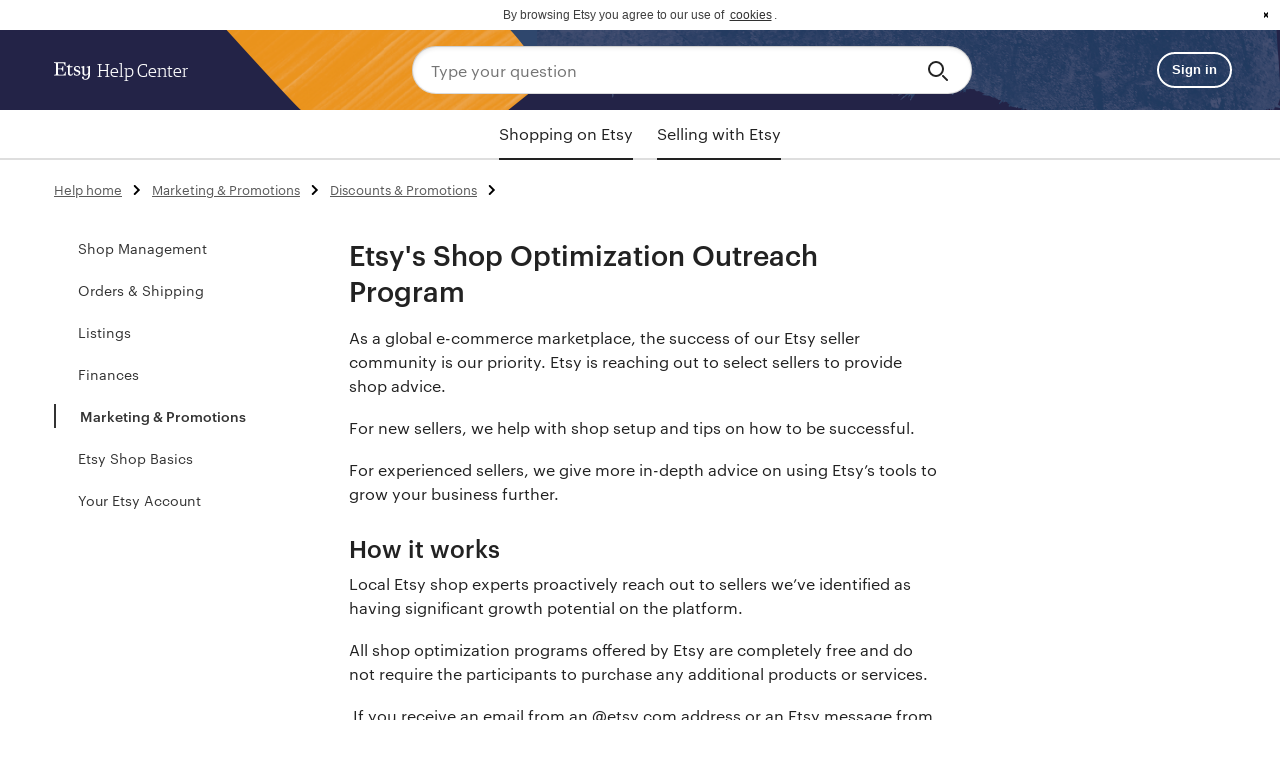

--- FILE ---
content_type: text/html; charset=utf-8
request_url: https://help.etsy.com/hc/en-us/articles/360056823274-Etsy-s-Shop-Optimization-Outreach-Program
body_size: 10616
content:
<!DOCTYPE html>
<html dir="ltr" lang="en-US">
<head>
  <meta charset="utf-8" />
  <!-- v26896 -->


  <title>Etsy&#39;s Shop Optimization Outreach Program &ndash; Etsy Help</title>

  <meta name="csrf-param" content="authenticity_token">
<meta name="csrf-token" content="hc:meta:server:7h721uBq3mZaCF3fjL8ppoHFtxYK_l4iZhx29J_BhO2zLKMWg2AwYlEIapKCgUwmguW0vn2douZtwKPx7p6Xjw">

  <meta name="description" content="As a global e-commerce marketplace, the success of our Etsy seller community is our priority. Etsy is reaching out to select sellers to..." /><meta property="og:image" content="https://help.etsy.com/hc/theming_assets/01J1T1HNZD3YRTF2MSBR9S11P6" />
<meta property="og:type" content="website" />
<meta property="og:site_name" content="Etsy Help" />
<meta property="og:title" content="Etsy's Shop Optimization Outreach Program" />
<meta property="og:description" content="As a global e-commerce marketplace, the success of our Etsy seller community is our priority. Etsy is reaching out to select sellers to provide shop advice.
For new sellers, we help with shop setup..." />
<meta property="og:url" content="https://help.etsy.com/hc/en-us/articles/360056823274-Etsy-s-Shop-Optimization-Outreach-Program" />
<link rel="canonical" href="https://help.etsy.com/hc/en-us/articles/360056823274-Etsy-s-Shop-Optimization-Outreach-Program">
<link rel="alternate" hreflang="de" href="https://help.etsy.com/hc/de/articles/360056823274-Etsys-Outreach-Programm-zur-Shop-Optimierung">
<link rel="alternate" hreflang="en" href="https://help.etsy.com/hc/en-us/articles/360056823274-Etsy-s-Shop-Optimization-Outreach-Program">
<link rel="alternate" hreflang="en-gb" href="https://help.etsy.com/hc/en-gb/articles/360056823274-Etsy-s-Shop-Optimisation-Outreach-Programme">
<link rel="alternate" hreflang="en-us" href="https://help.etsy.com/hc/en-us/articles/360056823274-Etsy-s-Shop-Optimization-Outreach-Program">
<link rel="alternate" hreflang="es" href="https://help.etsy.com/hc/es/articles/360056823274-Programa-de-ayuda-para-la-optimizaci%C3%B3n-de-tiendas-de-Etsy">
<link rel="alternate" hreflang="fr" href="https://help.etsy.com/hc/fr/articles/360056823274-Programme-de-sensibilisation-%C3%A0-l-optimisation-des-boutiques-Etsy">
<link rel="alternate" hreflang="it" href="https://help.etsy.com/hc/it/articles/360056823274-Programma-di-sensibilizzazione-per-l-ottimizzazione-dei-negozi-Etsy">
<link rel="alternate" hreflang="ja" href="https://help.etsy.com/hc/ja/articles/360056823274-Etsy-%E3%81%AE%E3%82%B7%E3%83%A7%E3%83%83%E3%83%97%E6%9C%80%E9%81%A9%E5%8C%96%E3%82%A2%E3%82%A6%E3%83%88%E3%83%AA%E3%83%BC%E3%83%81%E3%83%97%E3%83%AD%E3%82%B0%E3%83%A9%E3%83%A0">
<link rel="alternate" hreflang="nl" href="https://help.etsy.com/hc/nl/articles/360056823274-Etsy-s-Outreach-programma-voor-shopoptimalisatie">
<link rel="alternate" hreflang="pl" href="https://help.etsy.com/hc/pl/articles/360056823274-Kontakty-w-ramach-programu-optymalizacji-sklep%C3%B3w-Etsy">
<link rel="alternate" hreflang="pt" href="https://help.etsy.com/hc/pt/articles/360056823274-Programa-de-apoio-%C3%A0-otimiza%C3%A7%C3%A3o-de-lojas-da-Etsy">
<link rel="alternate" hreflang="ru" href="https://help.etsy.com/hc/ru/articles/360056823274-%D0%9F%D1%80%D0%BE%D0%B3%D1%80%D0%B0%D0%BC%D0%BC%D0%B0-Etsy-%D0%BF%D0%BE-%D0%BE%D0%BF%D1%82%D0%B8%D0%BC%D0%B8%D0%B7%D0%B0%D1%86%D0%B8%D0%B8-%D0%BC%D0%B0%D0%B3%D0%B0%D0%B7%D0%B8%D0%BD%D0%BE%D0%B2">
<link rel="alternate" hreflang="x-default" href="https://help.etsy.com/hc/en-us/articles/360056823274-Etsy-s-Shop-Optimization-Outreach-Program">

  <link rel="stylesheet" href="//static.zdassets.com/hc/assets/application-f34d73e002337ab267a13449ad9d7955.css" media="all" id="stylesheet" />
    <!-- Entypo pictograms by Daniel Bruce — www.entypo.com -->
    <link rel="stylesheet" href="//static.zdassets.com/hc/assets/theming_v1_support-e05586b61178dcde2a13a3d323525a18.css" media="all" />
  <link rel="stylesheet" type="text/css" href="/hc/theming_assets/2016348/114094443254/style.css?digest=37866008761111">

  <link rel="icon" type="image/x-icon" href="/hc/theming_assets/01J1T1HPBJX305CR1EKZHK8R3P">

    <script src="//static.zdassets.com/hc/assets/jquery-ed472032c65bb4295993684c673d706a.js"></script>
    

  <meta content="width=device-width, initial-scale=1.0, maximum-scale=2.0, user-scalable=1" name="viewport" />
<link rel="stylesheet" href="/hc/theming_assets/01J1T1HKB64TFJ4YDEJNHY141M" type="text/css"  />
<link rel="stylesheet" href="" type="text/css"  />
<link rel="stylesheet" type="text/css" href="/hc/theming_assets/01J1T1HKGEBRNMNVEVRXJZ905T" />
<script src="//cdnjs.cloudflare.com/ajax/libs/cookieconsent2/3.0.3/cookieconsent.min.js"></script>
<script src="/hc/theming_assets/01J1T1HMG1799V2C0M164AHGKF"></script>

<style>
body {
    font-family:"Graphik Webfont",-apple-system,BlinkMacSystemFont,"Roboto","Droid Sans","Segoe UI","Helvetica",Arial,sans-serif;
}
.cc-banner .cc-message {
    text-align: center;
    font-size: 12px;
}
  .cc-link {
    display: inline;
    line-height: normal;
}
  .cc-btn {
    line-height: normal;
    font-size: 16px !important;
    padding: 0 !important;
}
  .cc-theme-classic .cc-btn {
      line-height: normal;
  }
  .cc-window.cc-banner {
      padding: 0.5em 1.8em !important;

  }
  .cc-btn:hover,.cc-btn:focus {
      background-color: transparent !important;
  }
  .cc-revoke, .cc-window {
      font-size: 12px;

  }
  .cc-link,.cc-link:active, .cc-link:visited ,.cc-link:hover,.cc-link:focus{
      color: initial !important;
      background:none !important;
      background-color:none !important;
      border: none !important;
  }
    .cc-link{border: none;}
  a.cc-btn.cc-dismiss {
      text-indent: -99999999px;
      background-image: url('/hc/theming_assets/01JZKB5JPGHNMSGPM9Z1MJN0R9');
      background-repeat: no-repeat;
      background-size: 20px;
      background-position: center center;
  }
</style>

<script>
    var documentHeadjsVals = {
      redirectsUrl: "/hc/theming_assets/01JS5APEFQ5SD34C2DT3DS377N",
      messageLink: '<span id="cookieconsent:desc" class="cc-message">By browsing Etsy you agree to our use of <a class="cc-link" href="{{href}}" target="{{target}}">cookies</a>.</span>',
      dismiss: '<a href="#" aria-label="dismiss cookie message" role=button tabindex="0" class="cc-btn cc-dismiss">{{dismiss}}</a>',
      window: '<div role="dialog" aria-live="polite" aria-label="cookie consent" aria-describedby="cookieconsent:desc" class="cc-window {{classes}}"><!--googleoff: all-->{{children}}<!--googleon: all--></div>',
};
</script>
<script src=https://www.etsy.com/ac/evergreenVendor/js/en-US/zendesk_help_center/document_head.0d154a9ed090ab4d04e6.js?z=c6bce62d120a9248498ca4b33b89e728></script>

  <script type="text/javascript" src="/hc/theming_assets/2016348/114094443254/script.js?digest=37866008761111"></script>
</head>
<body class="">
  
  
  

  <!-- Narrow header -->
<section class="wt-display-none" id="header-narrow">
    <header class="wt-grid wt-width-full header-bg">
        <div class="wt-grid__item-xs-12 wt-width-full">
            <a href="#content" class="skip">Skip to content</a>
            <div class="wt-grid wt-justify-content-space-between wt-width-full wt-display-flex-xs wt-vertical-center wt-body-max-width wt-pl-xs-4 wt-pr-xs-4 wt-pl-md-6 wt-pr-md-6 wt-pl-xl-9 wt-pr-xl-8">

                <!-- Logo -->
                <div class="wt-grid__item-xs-4 wt-grid__item-md-3 wt-flex-xs-1">
                    <div class="wt-display-flex-xs wt-vertical-center">
                      <a class="wt-text-white" href="/hc">
                        <div class="wt-display-flex-xs wt-justify-content-space-between wt-align-items-center">
                          <img class="wt-nudge-t-1 wt-display-inline-block" src="/hc/theming_assets/01KFKG2KR051DMY7HP4Z7ADQB9" alt="Etsy"/>
                          <p class="wt-pl-xs-1 help_center_text wt-text-display-01 wt-text-white wt-hide-xs wt-show-sm">
                            Help Center
                          </p>
                        </div>
                      </a>
                    </div>
                </div>
                <!-- End logo -->

                <!-- Search bar -->
                <div class="header-search wt-grid__item-xs-8 wt-grid__item-md-9 wt-flex-xs-1 wt-align-items-center wt-justify-content-center">
                    <form role="search" data-search="" data-instant="true" autocomplete="off" action="/hc/search" accept-charset="UTF-8" method="get" class="wt-vertical-center">
                        <input name="utf8" type="hidden" value="✓" />
                        <div class="wt-input-btn-group header-search-bg">
                            <input type="search" name="query" class="wt-input-btn-group__input search-input" placeholder="Type your question" />
                            <button type="submit" class="wt-input-btn-group__btn" value="Search" aria-label="Search">
                                <span class="etsy-icon icon-search wt-nudge-b-1">
                                  <svg xmlns="http://www.w3.org/2000/svg" viewBox="0 0 24 24"><path d="M10,18a8,8,0,1,1,8-8A8.009,8.009,0,0,1,10,18ZM10,4a6,6,0,1,0,6,6A6.007,6.007,0,0,0,10,4Z"/><path d="M21,22a1,1,0,0,1-.707-0.293l-4-4a1,1,0,0,1,1.414-1.414l4,4A1,1,0,0,1,21,22Z"/></svg>
                                </span>
                            </button>
                        </div>
                    </form>
                </div>
                <!-- End search bar -->

                <!-- Sign-in avatar -->
                <div class="wt-grid__item-lg-2 wt-show-lg">
                    
                    <div class="wt-width-full wt-vertical-center wt-display-inline-block wt-text-right-xs">
                        <a id="sign-in-button" class="wt-display-inline-block" href="#">
                            <button class="wt-btn wt-btn--outline wt-btn--small wt-ml-xs-1 wt-btn--light">Sign in</button>
                        </a>
                    </div>
                    
                </div>
            </div>
        </div>
    </header>
</section>
<!-- End narrow header -->

<!-- Category nav -->
<div class="cat-nav-wrapper wt-display-none">
  <div class="category-nav-tabs" id="cat-nav-tabs">
    <div class="wt-tab-container">
      <div class="wt-tab wt-tab--centered" id="cat-tabs" role="tablist" data-wt-tab-list>
        <a class="wt-tab__item" role="tab" aria-controls="shopping-panel_tab" id="nav-shopping" aria-selected="false" tabindex="-1" data-wt-tab href="/hc?segment=shopping">
          Shopping on Etsy
        </a>
        <a class="wt-tab__item" role="tab" aria-controls="selling-panel-tab" id="nav-selling" aria-selected="false" tabindex="-1" data-wt-tab href="/hc?segment=selling">
          Selling with Etsy
        </a>
      </div>
    </div>
  </div>
</div>
<!-- End category nav -->

<!-- Sections sidebar -->
<div class="sidebar-wrapper wt-display-none">
    <ul class="sidebar-list" id="sidebar-ul">
        <li class="loading">
            <img src="/hc/theming_assets/01J1T1HGKY2HRPFMT67VZSRGCR" />
        </li>
    </ul>
</div>
<!-- End Sections sidebar -->

<script type="text/javascript">
    var headerjsVals = {
        helpCenterLocale: "en-us",
        searchPlaceholder: "Search by topic, keyword, or phrase",
        searchAriaLabel: "Search by topic, keyword, or phrase",
        helpHome: "Help home",
    };

    // these functions are used in other javascript files aside from header.js
    // and we need to make sure it's defined before they run. The best way to
    // do that is to define it in a template.

    var initializeSignedInMenu = function(signInButtonId) {
        //set sso href on sign in button
        var signInButton = signInButtonId
            ? document.getElementById(signInButtonId)
            : document.getElementById("sign-in-button");
        if (signInButton) {
            var current_url = window.location.href;
            var sso_url = "https://www.etsy.com";
            if (false) {
                sso_url = "https://www.mpronko.etsyweb.devenv.etsycloud.com";
            }
            var url = sso_url + "/sso-forced/zendesk?return_to=" + current_url;
            signInButton.setAttribute("href", url);
        }
    }

    var getCurrentLocale = function() {
        return headerjsVals.helpCenterLocale;
    }
</script>
<script type="text/javascript">window.ee=function(){(window.ee.events=window.ee.events||[]).push(arguments)};</script>
<script src=https://www.etsy.com/ac/evergreenVendor/js/en-US/zendesk_help_center/header.12f4f439c9348aef0d00.js?z=c6bce62d120a9248498ca4b33b89e728></script>


  <main role="main">
    <!-- Category nav -->
<div class="category-nav" id="category-nav"></div>
<!-- End category nav -->

<!-- Body -->
<div class="wt-grid wt-mb-xs-8 wt-width-full wt-pl-xs-4 wt-pr-xs-4 wt-pl-md-6 wt-pr-md-6 wt-pl-xl-9 wt-pr-xl-8 wt-body-max-width">

    <!-- Bread crumbs -->
    <div class="wt-grid__item-xs-12">
        <div class="wt-grid wt-mt-xs-2">
            <div class="wt-grid__item-xs-12 article-breadcrumbs">
                 <ol class="breadcrumbs">
  
    <li title="Etsy Help">
      
        <a href="/hc/en-us">Etsy Help</a>
      
    </li>
  
    <li title="Selling with Etsy">
      
        <a href="/hc/en-us/categories/360001486553-Selling-with-Etsy">Selling with Etsy</a>
      
    </li>
  
    <li title="Marketing &amp; Promotions">
      
        <a href="/hc/en-us/sections/360003451153-Marketing-Promotions">Marketing &amp; Promotions</a>
      
    </li>
  
    <li title="Discounts &amp; Promotions">
      
        <a href="/hc/en-us/sections/13667277031703-Discounts-Promotions">Discounts &amp; Promotions</a>
      
    </li>
  
</ol>

            </div>
         </div>
    </div>
    <!-- End bread crumbs -->

    <div class="wt-grid__item-xs-12 wt-pt-md-2 wt-pt-xs-0">
        <div class="wt-grid article-container" id="article-container">
            <!-- Sidebar -->
            <div class="cat-sidebar wt-grid__item-lg-3 wt-show-lg list-unstyled" id="sect-sidebar"></div>
            <!-- End sidebar -->

            <!-- Article content -->
            <div class="wt-grid__item-xs-12 wt-grid__item-lg-6" id="content">
                <article class="article">
                    <header>
                        <h1 title="Etsy&#39;s Shop Optimization Outreach Program" class="wt-text-title-03 wt-mt-xs-0 wt-mb-xs-3" id="page-title">Etsy&#39;s Shop Optimization Outreach Program
                            
                        </h1>
                    </header>

                    <section class="article-body">
                        <div class="article-body wt-text-body-01 wt-line-height-tight wt-text-black">
                          <p>As a global e-commerce marketplace, the success of our Etsy seller community is our priority. Etsy is reaching out to select sellers to provide shop advice.</p>
<p>For new sellers, we help with shop setup and tips on how to be successful.</p>
<p>For experienced sellers, we give more in-depth advice on using Etsy’s tools to grow your business further.</p>
<h2>How it works</h2>
<p>Local Etsy shop experts proactively reach out to sellers we’ve identified as having significant growth potential on the platform.</p>
<p>All shop optimization programs offered by Etsy are completely free and do not require the participants to purchase any additional products or services.</p>
<p><font color="#444444"><span>&nbsp;</span></font><span>If you receive an email from an @<a href="http://etsy.com/" target="_blank" rel="noopener" data-saferedirecturl="https://www.google.com/url?q=http://etsy.com&amp;source=gmail&amp;ust=1676548877320000&amp;usg=AOvVaw2w-i7F5HKLsV8ZNObv2KlX">etsy.com</a>&nbsp;address or an Etsy message from an official Etsy team</span>, and a follow-up phone call (to the phone number you listed on your Etsy profile), it means you’ve been selected to participate in this program. We’ve helped thousands of sellers grow their shops and are hoping you’ll schedule a call with one of our experts and take advantage of this unique opportunity!</p>
<p>We’ll provide a series of personalized 1-1 consultations via email and phone in your language. We’ll cover how to set up your shop, how to use Etsy’s tools to improve your placement in search, how to attract buyers to purchase your items, and how to give buyers a great experience overall.</p>
<p>The offer includes:</p>
<ul>
<li>A 30 minute call with an Etsy shop optimization expert about optimizing your shop</li>
<li>Personalized advice about your shop in an email following the call</li>
<li>Special incentives and promotional credits. For example, free listings or Etsy Ads credits*</li>
</ul>
<p><span class="wysiwyg-font-size-small">*subject to availability, terms and conditions apply</span></p>
<h2>How can I get a consultation if I wasn’t contacted?</h2>
<p>Unfortunately, we are only able to offer these programs to select sellers in certain countries at this time, we hope to reach more sellers in the future. <a href="https://docs.google.com/forms/d/e/1FAIpQLSdX-mC-dgUcfZsgRys2I2oZo9iDCJh9a95XZ74XXMvQGbTqDg/viewform" target="_blank" rel="noopener">Let us know you're interested</a>.</p>
                        </div>

                        <div class="article-attachments">
                            
                        </div>
                    </section>

                    
                    <div class="article-votes wt-text-center-xs wt-mt-xs-8 wt-mb-xs-7">
                        <span class="article-votes-question">Did this resolve the issue?</span>
                        <div class="article-votes-controls" role='radiogroup' data-article-id="360056823274">
                            <a class="vote-button article-vote article-vote-up js-article-vote-up" data-helper="vote" data-item="article" data-type="up" data-id="360056823274" data-upvote-count="915" data-vote-count="1505" data-vote-sum="325" data-vote-url="/hc/en-us/articles/360056823274/vote" data-value="null" data-label="915 out of 1505 found this helpful" data-selected-class="null" aria-selected="false" role="radio" rel="nofollow" title="Yes" href="#"></a>
                            <a class="vote-button article-vote article-vote-down js-article-vote-down" data-helper="vote" data-item="article" data-type="down" data-id="360056823274" data-upvote-count="915" data-vote-count="1505" data-vote-sum="325" data-vote-url="/hc/en-us/articles/360056823274/vote" data-value="null" data-label="915 out of 1505 found this helpful" data-selected-class="null" aria-selected="false" role="radio" rel="nofollow" title="No" href="#"></a>
                        </div>
                    </div>

                    <div class="wt-display-none wt-mb-xs-3" data-up-vote-followup>
                      <label for="vote-up-text" class="wt-text-title-01">Thanks! Anything you'd like to add?</label>
                      <textarea id="vote-up-text" class="wt-input wt-mt-xs-2 wt-mb-xs-3" type="text" maxlength="280" data-up-vote-followup-text></textarea>
                      <button class="wt-btn wt-btn--filled" small=true data-vote-submit data-up-vote-followup-submit> Submit feedback </button>
                    </div>

                    <div class="wt-display-none wt-mb-xs-3" data-down-vote-followup>
                        <fieldset>
                            <legend class="wt-label wt-mb-xs-2">
                                <span class="wt-text-title-01"> Why wasn’t this article helpful? (select all that apply) </span>
                            </legend>
                            <div class="wt-checkbox wt-checkbox--small wt-mt-xs-1">
                                <input type="checkbox" id="steps-dont-match" data-down-vote-box>
                                <label for="steps-dont-match">The steps don’t match what’s on the site</label>
                            </div>
                            <div class="wt-checkbox wt-checkbox--small wt-mt-xs-1">
                                <input type="checkbox" id="info-hard-to-find" data-down-vote-box>
                                <label for="info-hard-to-find">The information was hard to find</label>
                            </div>
                            <div class="wt-checkbox wt-checkbox--small wt-mt-xs-1">
                                <input type="checkbox" id="not-enough-info" data-down-vote-box>
                                <label for="not-enough-info">There wasn’t enough information here</label>
                            </div>
                            <div class="wt-checkbox wt-checkbox--small wt-mt-xs-1">
                                <input type="checkbox" id="too-much-info" data-down-vote-box>
                                <label for="too-much-info">There was too much information here</label>
                            </div>
                        </fieldset>
                      <div>
                            <label for="vote-down-text" class="wt-text-title-01">Thanks! Anything you'd like to add?</label>
                            <textarea id="vote-down-text" class="wt-input wt-mt-xs-2 wt-mb-xs-3" type="text" maxlength="280"></textarea>
                            <button class="wt-btn wt-btn--filled" small=true data-vote-submit data-down-vote-followup-submit> Submit feedback </button>
                      </div>
                    </div>

                    <h1 class="wt-text-title-01 wt-display-none" data-vote-thanks>
                        Thanks for your feedback!
                    </h1>
                    


                    
  <section class="related-articles">
    
      <h3 class="related-articles-title">Related articles</h3>
    
    <ul>
      
        <li>
          <a href="/hc/en-us/related/click?data=[base64]%3D--238c0cb71896c19f61e957fdf8909e28944f3b34" rel="nofollow">How to Contact Etsy Support</a>
        </li>
      
        <li>
          <a href="/hc/en-us/related/click?data=[base64]" rel="nofollow">How to Protect Yourself from Phishing Scams</a>
        </li>
      
        <li>
          <a href="/hc/en-us/related/click?data=[base64]%3D%3D--c21dcb0ab5ff2b76f28d70fdf17af71aadcf88b6" rel="nofollow">What is Etsy&#39;s Purchase Protection for Sellers?</a>
        </li>
      
        <li>
          <a href="/hc/en-us/related/click?data=[base64]%3D--27f599a940f35c90c0da4f83e01f1f1fad5fb8b0" rel="nofollow">What is the &quot;Star Seller&quot; Badge?</a>
        </li>
      
        <li>
          <a href="/hc/en-us/related/click?data=[base64]%3D--5fb41005d63b9951af95649d1a4e16f8a6b3aaed" rel="nofollow">Custom Fees and Physical VAT Collection</a>
        </li>
      
    </ul>
  </section>



                </article>
                <!-- Contact support -->
                <div class="contact-support wt-bt-xs wt-pt-xs-7 wt-mb-xs-8">
                    <h3 class="wt-text-title-02">Still have questions?</h3>
                    <a id="support-link" class="wt-btn wt-btn--filled wt-mt-xs-1">Contact support</a>
                </div>
                <!-- End Contact support -->
            </div>
            <!-- End article content -->
        </div>
    </div>
</div>

<script>
    var articlePagejsVals = {
        articleId: "360056823274",
        articleLocale: "en-us",
        sectionId: "13667277031703",
    };

    (function (){
        function onLoad() {
            var removeContactDiv = false;
            var directContactLink = false;
            
                var label = "no chat";
                if (label === "direct contact") {
                    directContactLink = true;
                }
                if (label === "Remove contact button") {
                    removeContactDiv = true;
                }
            

            if (removeContactDiv) {
                removeContactButton();
            } else {
                loadArticleContactLink(directContactLink, 360056823274, false);
            }
        }

        if (document.readyState !== "loading") {
            onLoad();
        } else {
            document.addEventListener("DOMContentLoaded", onLoad);
        }
    })();
</script>
<script src=https://www.etsy.com/ac/evergreenVendor/js/en-US/zendesk_help_center/article_page.f50d099915a43297b478.js?z=c6bce62d120a9248498ca4b33b89e728></script>

  </main>

  <div id="footer" class="wt-horizontal-center">
    <footer role="contentinfo" aria-labelledby="footer-label">
        <h2 class="screen-reader-only" id="footer-label">
            Footer
        </h2>
        <div class="wt-display-flex-lg wt-align-items-center wt-bt-xs">
            <!--logo-->
            <div class="wt-flex-lg-1 wt-text-center-xs wt-text-left-lg wt-pt-xs-5 wt-bt-xs-1 wt-pr-xs-4 wt-pl-xs-4 wt-pb-xs-4 wt-pb-lg-0">
                <a class="wt-nudge-b-1" id="etsy-footer-link" href="https://www.etsy.com/?ref=hcfooter" target="_blank">
                    <img src="/hc/theming_assets/01KFKG2M0H96YH9F6NSFPXS7TP" alt="Etsy">
                </a>
                <span class="wt-text-caption wt-no-wrap wt-pl-xs-1">Keep Commerce Human</span>
            </div>
            <!--end logo-->
            <div class="wt-flex-lg-1 wt-text-center-md wt-text-right-lg wt-bt-xs wt-bt-lg-none wt-pt-xs-5 wt-pr-lg-4 wt-pr-xs-3 wt-pl-xs-4">
                <div class="foot-items wt-display-flex-xs wt-display-inline-flex-md wt-text-caption">
                    <!--footer links-->
                    <div class="wt-flex-md-0 wt-flex-xs-1" >
                        <div class="wt-display-inline-flex-md wt-vertical-center">
                            <div class="wt-flex-md-1 wt-text-center-md wt-text-gray wt-mr-sm-2 foot-item">
                                <a href="#" class="wt-text-link-no-underline">&#169; 2025 Etsy, Inc.</a>
                            </div>
                            <div class="wt-flex-md-1 wt-text-center-md wt-ml-md-2 wt-mr-md-3 foot-item">
                                <a href="https://www.etsy.com/legal/?ref=enhc" class="wt-text-link-no-underline">Terms of Use</a>
                            </div>
                            <div class="wt-flex-md-1 wt-text-center-md wt-mr-md-3 foot-item">
                                <a href="https://www.etsy.com/legal/privacy/?ref=enhc" class="wt-text-link-no-underline">Privacy</a>
                            </div>
                            <div class="wt-flex-md-1 wt-text-center-md wt-mr-md-3 foot-item">
                                <a href="https://www.etsy.com/legal/policy/cookies-tracking-technologies/44797645975?ref=enhc" class="wt-text-link-no-underline">Interest-based ads</a>
                            </div>
                        </div>
                    </div>
                    <!--end footer links-->
                    <!--language selector-->
                    <div class="wt-flex-md-0 wt-flex-xs-1 language-item">
                        <div class="wt-display-flex-md wt-align-items-center">
                            <div class="wt-flex-md-0 wt-text-center-md wt-text-right-xs foot-item">
                            
                                <div class="wt-menu" id="lang-selector" data-wt-menu data-menu-type="action" data-open-direction-horiz="right" data-open-direction-vert="top">
                                    <button type="button" class="wt-menu__trigger wt-btn wt-btn--transparent" aria-haspopup="true" aria-expanded="false" data-wt-menu-trigger>
                                        <span class="wt-menu__trigger__label wt-text-caption wt-pr-xs-1">English (US)</span>
                                        <img style="width:8px" src="/hc/theming_assets/01JZKB5HDDJ9B1QC02ZEJGD07Y">
                                    </button>
                                    <div role="menu" class="wt-menu__body wt-menu__body--will-animate" data-wt-menu-body>
                                        
                                            <a class="lang-name wt-text-link-no-underline" aria-label="language" href="/hc/change_language/de?return_to=%2Fhc%2Fde%2Farticles%2F360056823274-Etsys-Outreach-Programm-zur-Shop-Optimierung" dir="ltr" rel="nofollow" lang="de">
                                                <button role="menuitem" class="wt-menu__item" tabindex="-1">
                                                    <span class=" wt-text-caption wt-text-link-no-underline">Deutsch</span>
                                                </button>
                                            </a>
                                        
                                            <a class="lang-name wt-text-link-no-underline" aria-label="language" href="/hc/change_language/en-gb?return_to=%2Fhc%2Fen-gb%2Farticles%2F360056823274-Etsy-s-Shop-Optimisation-Outreach-Programme" dir="ltr" rel="nofollow" lang="en-gb">
                                                <button role="menuitem" class="wt-menu__item" tabindex="-1">
                                                    <span class=" wt-text-caption wt-text-link-no-underline">English (GB)</span>
                                                </button>
                                            </a>
                                        
                                            <a class="lang-name wt-text-link-no-underline" aria-label="language" href="/hc/change_language/en-in?return_to=%2Fhc%2Fen-in" dir="ltr" rel="nofollow" lang="">
                                                <button role="menuitem" class="wt-menu__item" tabindex="-1">
                                                    <span class=" wt-text-caption wt-text-link-no-underline">English (IN)</span>
                                                </button>
                                            </a>
                                        
                                            <a class="lang-name wt-text-link-no-underline" aria-label="language" href="/hc/change_language/es?return_to=%2Fhc%2Fes%2Farticles%2F360056823274-Programa-de-ayuda-para-la-optimizaci%25C3%25B3n-de-tiendas-de-Etsy" dir="ltr" rel="nofollow" lang="es">
                                                <button role="menuitem" class="wt-menu__item" tabindex="-1">
                                                    <span class=" wt-text-caption wt-text-link-no-underline">Español</span>
                                                </button>
                                            </a>
                                        
                                            <a class="lang-name wt-text-link-no-underline" aria-label="language" href="/hc/change_language/fr?return_to=%2Fhc%2Ffr%2Farticles%2F360056823274-Programme-de-sensibilisation-%25C3%25A0-l-optimisation-des-boutiques-Etsy" dir="ltr" rel="nofollow" lang="fr">
                                                <button role="menuitem" class="wt-menu__item" tabindex="-1">
                                                    <span class=" wt-text-caption wt-text-link-no-underline">Français</span>
                                                </button>
                                            </a>
                                        
                                            <a class="lang-name wt-text-link-no-underline" aria-label="language" href="/hc/change_language/it?return_to=%2Fhc%2Fit%2Farticles%2F360056823274-Programma-di-sensibilizzazione-per-l-ottimizzazione-dei-negozi-Etsy" dir="ltr" rel="nofollow" lang="it">
                                                <button role="menuitem" class="wt-menu__item" tabindex="-1">
                                                    <span class=" wt-text-caption wt-text-link-no-underline">Italiano</span>
                                                </button>
                                            </a>
                                        
                                            <a class="lang-name wt-text-link-no-underline" aria-label="language" href="/hc/change_language/ja?return_to=%2Fhc%2Fja%2Farticles%2F360056823274-Etsy-%25E3%2581%25AE%25E3%2582%25B7%25E3%2583%25A7%25E3%2583%2583%25E3%2583%2597%25E6%259C%2580%25E9%2581%25A9%25E5%258C%2596%25E3%2582%25A2%25E3%2582%25A6%25E3%2583%2588%25E3%2583%25AA%25E3%2583%25BC%25E3%2583%2581%25E3%2583%2597%25E3%2583%25AD%25E3%2582%25B0%25E3%2583%25A9%25E3%2583%25A0" dir="ltr" rel="nofollow" lang="ja">
                                                <button role="menuitem" class="wt-menu__item" tabindex="-1">
                                                    <span class=" wt-text-caption wt-text-link-no-underline">日本語</span>
                                                </button>
                                            </a>
                                        
                                            <a class="lang-name wt-text-link-no-underline" aria-label="language" href="/hc/change_language/nl?return_to=%2Fhc%2Fnl%2Farticles%2F360056823274-Etsy-s-Outreach-programma-voor-shopoptimalisatie" dir="ltr" rel="nofollow" lang="nl">
                                                <button role="menuitem" class="wt-menu__item" tabindex="-1">
                                                    <span class=" wt-text-caption wt-text-link-no-underline">Nederlands</span>
                                                </button>
                                            </a>
                                        
                                            <a class="lang-name wt-text-link-no-underline" aria-label="language" href="/hc/change_language/pl?return_to=%2Fhc%2Fpl%2Farticles%2F360056823274-Kontakty-w-ramach-programu-optymalizacji-sklep%25C3%25B3w-Etsy" dir="ltr" rel="nofollow" lang="pl">
                                                <button role="menuitem" class="wt-menu__item" tabindex="-1">
                                                    <span class=" wt-text-caption wt-text-link-no-underline">Polski</span>
                                                </button>
                                            </a>
                                        
                                            <a class="lang-name wt-text-link-no-underline" aria-label="language" href="/hc/change_language/pt?return_to=%2Fhc%2Fpt%2Farticles%2F360056823274-Programa-de-apoio-%25C3%25A0-otimiza%25C3%25A7%25C3%25A3o-de-lojas-da-Etsy" dir="ltr" rel="nofollow" lang="pt">
                                                <button role="menuitem" class="wt-menu__item" tabindex="-1">
                                                    <span class=" wt-text-caption wt-text-link-no-underline">Português</span>
                                                </button>
                                            </a>
                                        
                                            <a class="lang-name wt-text-link-no-underline" aria-label="language" href="/hc/change_language/ru?return_to=%2Fhc%2Fru%2Farticles%2F360056823274-%25D0%259F%25D1%2580%25D0%25BE%25D0%25B3%25D1%2580%25D0%25B0%25D0%25BC%25D0%25BC%25D0%25B0-Etsy-%25D0%25BF%25D0%25BE-%25D0%25BE%25D0%25BF%25D1%2582%25D0%25B8%25D0%25BC%25D0%25B8%25D0%25B7%25D0%25B0%25D1%2586%25D0%25B8%25D0%25B8-%25D0%25BC%25D0%25B0%25D0%25B3%25D0%25B0%25D0%25B7%25D0%25B8%25D0%25BD%25D0%25BE%25D0%25B2" dir="ltr" rel="nofollow" lang="ru">
                                                <button role="menuitem" class="wt-menu__item" tabindex="-1">
                                                    <span class=" wt-text-caption wt-text-link-no-underline">Русский</span>
                                                </button>
                                            </a>
                                        
                                    </div>
                                </div>
                            
                            </div>
                        </div>
                    </div>
                    <!--end language selector -->
                </div>
            </div>
        </div>
    </footer>
</div>
<script src=https://www.etsy.com/ac/evergreenVendor/js/en-US/zendesk_help_center/footer.8755449cf908c683b8cf.js?z=c6bce62d120a9248498ca4b33b89e728></script>



  <!-- / -->

  
  <script src="//static.zdassets.com/hc/assets/en-us.bbb3d4d87d0b571a9a1b.js"></script>
  <script src="https://etsy.zendesk.com/auth/v2/host/without_iframe.js" data-brand-id="114094443254" data-return-to="https://help.etsy.com/hc/en-us/articles/360056823274-Etsy-s-Shop-Optimization-Outreach-Program" data-theme="hc" data-locale="en-us" data-auth-origin="114094443254,true,true"></script>

  <script type="text/javascript">
  /*

    Greetings sourcecode lurker!

    This is for internal Zendesk and legacy usage,
    we don't support or guarantee any of these values
    so please don't build stuff on top of them.

  */

  HelpCenter = {};
  HelpCenter.account = {"subdomain":"etsy","environment":"production","name":"Etsy"};
  HelpCenter.user = {"identifier":"da39a3ee5e6b4b0d3255bfef95601890afd80709","email":null,"name":"","role":"anonymous","avatar_url":"https://assets.zendesk.com/hc/assets/default_avatar.png","is_admin":false,"organizations":[],"groups":[]};
  HelpCenter.internal = {"asset_url":"//static.zdassets.com/hc/assets/","web_widget_asset_composer_url":"https://static.zdassets.com/ekr/snippet.js","current_session":{"locale":"en-us","csrf_token":"hc:hcobject:server:PeCersIZSydh_vJAwtnCVe9C7QNv3T4xTB1yN9ngFnFg0stuoROlI2r-xQ3M56fV7GLuqxi-wvVHwacyqL8FEw","shared_csrf_token":null},"usage_tracking":{"event":"article_viewed","data":"[base64]--ef49482e80d31e997c51e5dfde34347d7c8413f4","url":"https://help.etsy.com/hc/activity"},"current_record_id":"360056823274","current_record_url":"/hc/en-us/articles/360056823274-Etsy-s-Shop-Optimization-Outreach-Program","current_record_title":"Etsy's Shop Optimization Outreach Program","current_text_direction":"ltr","current_brand_id":114094443254,"current_brand_name":"Etsy","current_brand_url":"https://etsy.zendesk.com","current_brand_active":true,"current_path":"/hc/en-us/articles/360056823274-Etsy-s-Shop-Optimization-Outreach-Program","show_autocomplete_breadcrumbs":true,"user_info_changing_enabled":false,"has_user_profiles_enabled":false,"has_end_user_attachments":true,"user_aliases_enabled":false,"has_anonymous_kb_voting":true,"has_multi_language_help_center":true,"show_at_mentions":false,"embeddables_config":{"embeddables_web_widget":true,"embeddables_help_center_auth_enabled":false,"embeddables_connect_ipms":false},"answer_bot_subdomain":"static","gather_plan_state":"subscribed","has_article_verification":true,"has_gather":true,"has_ckeditor":false,"has_community_enabled":false,"has_community_badges":true,"has_community_post_content_tagging":false,"has_gather_content_tags":true,"has_guide_content_tags":true,"has_user_segments":true,"has_answer_bot_web_form_enabled":false,"has_garden_modals":false,"theming_cookie_key":"hc-da39a3ee5e6b4b0d3255bfef95601890afd80709-2-preview","is_preview":false,"has_search_settings_in_plan":true,"theming_api_version":1,"theming_settings":{"cflow_alert":"","channel_phone":"true","channel_chat":"true","brand_color":"rgba(34, 34, 34, 1)","brand_text_color":"rgba(255, 255, 255, 1)","text_color":"#333333","link_color":"rgba(3, 141, 163, 1)","background_color":"rgba(255, 255, 255, 1)","heading_font":"Arial, 'Helvetica Neue', Helvetica, sans-serif","text_font":"Helvetica, Arial, sans-serif","logo":"/hc/theming_assets/01J1T1HNZD3YRTF2MSBR9S11P6","favicon":"/hc/theming_assets/01J1T1HPBJX305CR1EKZHK8R3P","homepage_background_image":"/hc/theming_assets/01J1T1HG4JSQPHVXS29JX3F4BA","community_background_image":"/hc/theming_assets/01J1T1HQD01QEFCV4CFC0KDNZZ","community_image":"/hc/theming_assets/01J1T1HQXTZF9DWMYTCJGNB7Y6","is_sandbox":false,"dev_sso_vm":"https://www.mpronko.etsyweb.devenv.etsycloud.com"},"has_pci_credit_card_custom_field":true,"help_center_restricted":false,"is_assuming_someone_else":false,"flash_messages":[],"user_photo_editing_enabled":true,"user_preferred_locale":"en-us","base_locale":"en-us","login_url":"/hc/en-us/signin?return_to=https%3A%2F%2Fhelp.etsy.com%2Fhc%2Fen-us%2Farticles%2F360056823274-Etsy-s-Shop-Optimization-Outreach-Program","has_alternate_templates":true,"has_custom_statuses_enabled":false,"has_hc_generative_answers_setting_enabled":true,"has_generative_search_with_zgpt_enabled":false,"has_suggested_initial_questions_enabled":false,"has_guide_service_catalog":true,"has_service_catalog_search_poc":false,"has_service_catalog_itam":false,"has_csat_reverse_2_scale_in_mobile":false,"has_knowledge_navigation":false,"has_unified_navigation":false,"has_unified_navigation_eap_access":false,"has_csat_bet365_branding":false,"version":"v26896","dev_mode":false};
</script>

  
  <script src="//static.zdassets.com/hc/assets/moment-3b62525bdab669b7b17d1a9d8b5d46b4.js"></script>
  <script src="//static.zdassets.com/hc/assets/hc_enduser-3fe137bd143765049d06e1494fc6f66f.js"></script>
  
  
</body>
</html>

--- FILE ---
content_type: text/css; charset=utf-8
request_url: https://help.etsy.com/hc/theming_assets/2016348/114094443254/style.css?digest=37866008761111
body_size: 6762
content:
@font-face {
  font-family: "Graphik Webfont";
  src: url("/hc/theming_assets/01J1T1HHH71DB4XD2V5G9TB7QJ");
  src: url("/hc/theming_assets/01J1T1HHH71DB4XD2V5G9TB7QJ?#iefix") format("embedded-opentype"),url("/hc/theming_assets/01J1T1HM5R8BWFE7Z7Z8BM8H3S") format("woff"),url("/hc/theming_assets/01J1T1HJGRW4GNDG6FXHN7PKVZ") format("opentype");
  font-weight: 400;
  font-style: normal;
  font-stretch: normal;
}

@font-face {
  font-family: "Graphik Webfont";
  src: url("/hc/theming_assets/01J1T1HJG7N3NAWAT01JTYVRJN");
  src: url("/hc/theming_assets/01J1T1HJG7N3NAWAT01JTYVRJN?#iefix") format("embedded-opentype"),url("/hc/theming_assets/01J1T1HMSAD6GAX656WTN5GV9Q") format("woff"),url("/hc/theming_assets/01J1T1HKV3RME2BMCAP6B5JMRB") format("opentype");
  font-weight: 500;
  font-style: normal;
  font-stretch: normal;
}

@font-face {
  font-family: "Graphik-Medium";
  src: url("/hc/theming_assets/01J1T1HJG7N3NAWAT01JTYVRJN");
  src: url("/hc/theming_assets/01J1T1HJG7N3NAWAT01JTYVRJN?#iefix") format("embedded-opentype"),url("/hc/theming_assets/01J1T1HMSAD6GAX656WTN5GV9Q") format("woff"),url("/hc/theming_assets/01J1T1HKV3RME2BMCAP6B5JMRB") format("opentype");
  font-weight: 500;
  font-style: normal;
  font-stretch: normal;
}

@font-face {
  font-family: "Graphik Webfont";
  src: url("/hc/theming_assets/01J1T1HJG7N3NAWAT01JTYVRJN");
  src: url("/hc/theming_assets/01J1T1HJG7N3NAWAT01JTYVRJN?#iefix") format("embedded-opentype"),url("/hc/theming_assets/01J1T1HMSAD6GAX656WTN5GV9Q") format("woff"),url("/hc/theming_assets/01J1T1HKV3RME2BMCAP6B5JMRB") format("opentype");
  font-weight: 700;
  font-style: normal;
  font-stretch: normal;
}
@font-face {
  font-family: "Guardian-EgypTT";
  src: url("$assets-guardian-egyptt-lighteot");
  src: url("/hc/theming_assets/01J1T1HG5MQJXKWEKHPFGE6TB8?#iefix") format("embedded-opentype"),url("/hc/theming_assets/01J1T1HMKYZBYWV1XB3GS7CDZP") format("woff"),url("/hc/theming_assets/01J1T1HJSFT25VWYQX3QKPRXX5") format("truetype");
  font-style: normal;
  font-weight: 300;
  font-stretch: normal;
}
@charset "UTF-8";

/***** Base *****/

a {text-decoration: none;}

a:hover, a:focus, a:active, a.is-active {
  cursor: pointer;
  text-decoration: underline;
}

* {
  box-sizing: border-box;
}

body {
  background: #ffffff !important;
  color: #333333;
  font-family:"Graphik Webfont",-apple-system,BlinkMacSystemFont,"Roboto","Droid Sans","Segoe UI","Helvetica",Arial,sans-serif;
  font-size: 15px;
  font-weight: 400;
  line-height: 1.5;
  -webkit-font-smoothing: antialiased;
}

@media (min-width: 1024px) {
  body > main {
    min-height: 65vh;
  }
}

  /***** Forms *****/
  .form {
    max-width: 650px;
  }

  .form-field ~ .form-field {
    margin-top: 25px;
  }

  .form-field label {
    display: block;
    font-size: 14px;
    margin-bottom: 5px;
    font-weight: bold;
  }

  .form-field .nesty-input {
    transition: border 200ms ease-out,background 200ms ease-out;
    appearance: none;
    box-shadow: 0 1px 4px 0 rgba(34, 34, 34, 0.1) inset;
    border-color: rgba(34, 34, 34, 0.15);
    border-style: solid;
    border-width: 1px;
    border-radius: 6px;
    color: #222222;
    display: block;
    font-family: inherit;
    font-size: 16px;
    line-height: 28px;
    height: 48px;
    outline: none;
    padding-top: 9px;
    padding-bottom: 9px;
    padding-left: 12px;
    padding-right: 12px;
    width: 100%;
    vertical-align: middle;
  }

  .form-field .nesty-input:focus {
    border: 1px solid #222222;
    text-decoration: none;
  }

  .form-field input[type="checkbox"] + label {
    margin: 0 0 0 10px;
  }

  .form-field.required > label::after {
    content: "*";
    color: #f00;
    margin-left: 2px;
  }

  .form-field p {
    color: #666;
    font-size: 12px;
    margin: 5px 0;
  }

  .form-field.select {
    padding: 0;
    height:auto;
  }

  [data-loading="true"] input,
  [data-loading="true"] textarea {
    background: transparent url(/hc/theming_assets/01J1T1HJ8FRXNRT9KE272Y859W) 99% 50% no-repeat;
    background-size: 16px 16px;
  }

  .form footer {
    padding-top: 30px;
  }

  .form footer a {
    color: #666;
    cursor: pointer;
    margin-right: 15px;
  }

  /* hide suggestion list */
  .form .suggestion-list {
    display: none;
  }

  /**** Etsy phone numbers ****/
  #etsy-phone-icon {
    height: 24px;
    padding-right: 5px;
    margin-bottom: -6px;
  }

  #phone-icon-row img {
    text-align: left;
    background: #ffffff;
  }

  #phone-icon-row+*{
    border-top: solid 1px #DDDDDD;
    padding-top 8px;
    margin-top: -16px;
  }

  #etsy-phone-number ul {
   padding-left: 0px;
   padding-top: 24px;
  }

  #etsy-phone-number li {
    font-size: 16px;
    color: #222222;
    line-height: 28px;
  }

  .etsy-phone-number__region {
    font-weight: 600;
  }

  .etsy-phone-number__description {
    color: #595959;
    font-size: 13px;
    font-weight: 300;
    line-height: 18px;
    margin-top: 24px;
  }

  /***** Footer *****/
  .foot-item {
    white-space: nowrap;
  }

  @media (min-width: 640px) {
    .foot-items {
       width: min-content;
    }
  }

  @media (max-width: 639px) {
    #lang-selector button {
      bottom: 14px;
    }
  }

  /* center logo */
  #etsy-footer-link img {
    vertical-align: middle;
  }

  /***** Breadcrumbs *****/
  .breadcrumbs {
    padding-left: 0px;
    padding-top: 6px;
    padding-bottom: 24px;
  }

  .breadcrumbs li {
    display: inline;
    max-width: 450px;
    overflow: hidden;
    text-overflow: ellipsis;
  }

  .breadcrumbs li::after {
    content:"";
    color: #222;
    display: inline-block;
    background: url(/hc/theming_assets/01JZKB5GM756SJ3DKYJPFZA4W4) no-repeat;
    background-size: 10px 10px;
    padding-left: 10px;
    margin: 0px 6px;
    height: 16px;
    top: 6px;
    position:relative;
  }

  .section-breadcrumbs .breadcrumbs li:last-child,
  .requests-breadcrumbs .breadcrumbs li:last-child,
  .section-breadcrumbs .breadcrumbs li:nth-child(2),
  .article-breadcrumbs .breadcrumbs li:nth-child(2),
  .cpage-breadcrumbs .breadcrumbs li:last-child {
    display: none !important;
  }

  /***** Skip to content link *****/
  .skip {
    position: absolute;
    top: -1000px;
    left: -1000px;
    height: 1px;
    width: 1px;
    text-align: left;
    overflow: hidden;
  }

  a.skip:active,
  a.skip:focus,
  a.skip:hover {
    left: 0;
    top: 0;
    width: auto;
    height: auto;
    overflow: visible;
  }

  /***** home_page.hbs *****/
  .icon--huge {
    height: 60px;
    width: 60px;
  }

  /* On the Selling segment, hide the Shopping categories. */
  body.hc-segment__selling .home_page__categories-shopping {
    display: none;
  }

  /* On the Shopping segment, hide the Selling categories. */
  body.hc-segment__shopping .home_page__categories-selling {
    display: none;
  }

  .home-page__more .wt-arrow-link {
    font-size: 20px; /* .wt-text-title-02 doesn't work for <a> tags */
  }

  .home-page__more {
    background: url(/hc/theming_assets/01J1T1HFWMBZWH58TYWPZ7XC2S) bottom center / 639px 72px no-repeat;
  }

  .help-cta-button {
    width: 320px;
  }

  @media only screen and (min-width: 640px) {
    .home-page__more {
      background: url(/hc/theming_assets/01J1T1HG4GMVH59KBA88QB8DAD) bottom right / 138px 93px no-repeat,
        url(/hc/theming_assets/01J1T1HG3QX21YB66QH2HWBBVN) bottom left / 504px 38px no-repeat;
    }
  }

  /* Popular Articles */
  /* display only first 9 popular articles by default */
  div.popular-articles-item:nth-child(n+10) {
    display: none;
  }

  /* display 6 popular articles for sm-down */
  @media only screen and (min-width: 0) and (max-width: 639px) {
    div.popular-articles-item:nth-child(n+7) {
      display: none;
    }
  }

  /* display 8 popular articles for md-only */
  @media only screen and (min-width: 640px) and (max-width: 899px) {
    div.popular-articles-item:nth-child(n+9) {
      display: none;
    }
  }

  /***** Sections & Article Sidebar *****/
  .sidebar-list {
    min-height: calc(100vh - 140px);
    padding-left: 0px;
    font-family: "Graphik Webfont", -apple-system, BlinkMacSystemFont, "Roboto",
        "Droid Sans", "Segoe UI", "Helvetica", Arial, sans-serif;
    font-weight: 400;
    font-size: 14px;
    line-height: 24px;
    background: none;
    border: none;
    color: #222222;
    text-align: left;
  }

  ul.sidebar-list {
    list-style: none;
    margin: 0;
    padding: 0;
  }

  .sidebar-list li {
    position: relative;
    outline: none;
  }

  .sidebar-list__item-active {
    font-weight: 500;
    border-left: 2px solid #333333;
  }

  .sidebar-list a {
    color: #333333;
    text-decoration: none;
  }

  .sidebar-list a:hover,
  .sidebar-list a:focus {
    color: #595959;
    text-decoration: none;
    cursor: pointer;
  }

  /***** Section pages *****/
  .article-list li:first-child {
    padding-top: 0px;
  }

  .article-list li {
    color: #333333;
  }

  .article-list-item a {
    color: #333333;
  }

  .article-list-item:first-child {
    padding-top: 0;
  }

/***** Article *****/
.article-body p,
#article-snippet p {
  margin-bottom: 18px;
}

#article-snippet a {
  color: inherit;
  text-decoration: underline;
  -webkit-transition: opacity 200ms ease-out;
  -moz-transition: opacity 200ms ease-out;
  -o-transition: opacity 200ms ease-out;
  -ms-transition: opacity 200ms ease-out;
  transition: opacity 200ms ease-out;
}

#article-snippet a:hover,
#article-snippet a:focus,
#article-snippet a:active {
  color: inherit;
  opacity: 0.5;
}

#article-snippet .wt-content-toggle--btn {
  margin-left: -18px !important;
}

.article-body ol, .article-body ul,
#article-snippet ol, #article-snippet ul {
  list-style-position: outside;
  padding-left: 18px;
  margin: 18px 0px;
}

.article li, #article-snippet li {
  line-height: 24px;
  margin-bottom: 6px;
}

.article .article-jump-to-section {
  margin-top: 30px;
  margin-bottom: 30px;
}

.article .article-jump-to-section ul {
  border-left: 2px solid #222 !important;
  list-style: none;
  margin-top: 12px;
  margin-bottom: 12px;
  padding-left: 6px;
}

.article-body h2, .article-body .wysiwyg-font-size-x-large {
  margin-top: 30px;
  margin-bottom: 18px;
}

.article-body h3, .article-body .wysiwyg-font-size-large {
  margin-bottom: 12px;
}

.article-body li {
  margin-left: 12px;
}

.related-articles ul {
  margin-top: 8px;
  list-style:none;
  padding-left:0px;
}

/* Hide article div used only in the cpage flow */
#article-cflow {
  display: none !important;
}

/***** END Article *****/

/***** Attachments and uploads *****/
/* Styles attachments inside posts, articles and comments and
uploads inside the request view page */
.attachments .attachment-item::before, .upload-pool .upload-item::before {
  color: #333333;
  content: "\1F4CE";
  font-size: 20px;
  left: 0;
  position: absolute;
  top: 5px;
}

.upload-item:hover {
  background: none;
}

.upload-remove {
  display: inline-block;
  fill: currentColor;
  height: 24px;
  vertical-align: middle;
  width: 24px;
}

.upload-item .upload-remove::before {
  color: #333333;
  content: url(/hc/theming_assets/01JZKB5JPGHNMSGPM9Z1MJN0R9);
  font-size: 20px;
  top: 5px;
}

[dir="rtl"] .attachments .attachment-item::before, .upload-pool .upload-item li::before {
  left: auto;
  right: 0;
}

.upload-pool {
  list-style: none;
}

.upload-pool .upload-item {
  position: relative;
  padding-left: 30px;
  padding-top: 6px;
  width: 100% !important;
}

.upload-link {
  font-family: "Graphik Webfont",-apple-system,BlinkMacSystemFont,"Roboto","Droid Sans","Segoe UI","Helvetica",Arial,sans-serif;
  font-weight: 300;
  font-size: 16px;
  line-height: 28px;
}

.upload-pool .upload-item a::before {
  content: none;
}

.upload-pool .upload-item:last-child {
  border-bottom: 1px solid rgba(34, 34, 34, 0.15);
  padding-bottom: 12px;
  margin-bottom: 12px;
}

.upload-dropzone span {
  color: #666;
}

/***** Vote *****/
/* Used in article comments, post comments and post */
.vote {
  display: inline-block;
  text-align: center;
  width: 35px;
}

.vote a {
  outline: none;
}

.vote a:active, .vote a:hover, .vote a:focus {
  text-decoration: none;
}

.vote-sum {
  color: #666;
  display: block;
  margin: 3px 0;
}

[dir="rtl"] .vote-sum {
  direction: ltr;
  unicode-bidi: bidi-override;
}

.vote-up:hover::before,
.vote-down:hover::before {
  color: rgba(34, 34, 34, 1);
}

.vote-up::before, .vote-down::before {
  color: #666;
  font-size: 24px;
}

.vote-up::before {
  content: "\2B06";
}

.vote-down::before {
  content: "\2B07";
}

.vote-voted::before {
  color: rgba(34, 34, 34, 1);
}

.vote-voted:hover::before {
  color: #000;
}

.vote-button, [role="button"] {
  border: 1px solid rgba(34, 34, 34, 1);
  border-radius: 4px;
  color: rgba(34, 34, 34, 1);
  cursor: pointer;
  display: inline-block;
  font-size: 12px;
  line-height: 2.34;
  margin: 0;
  padding: 0 20px;
  text-align: center;
  transition: background-color .12s ease-in-out, border-color .12s ease-in-out, color .15s ease-in-out;
  user-select: none;
  white-space: nowrap;
  width: 100%;
  -webkit-touch-callout: none;
}

@media (min-width: 768px) {
  .vote-button, [role="button"] {
    width: auto;
  }
}

.vote-button::after, [role="button"]::after {
  color: rgba(34, 34, 34, 1);
}

.vote-button:hover, .vote-button:active, .vote-button:focus, .vote-button[aria-selected="true"], [role="button"]:hover, [role="button"]:active, [role="button"]:focus, [role="button"][aria-selected="true"] {
  background-color: rgba(34, 34, 34, 1);
  color: rgba(255, 255, 255, 1);
  text-decoration: none;
}

.vote-button[aria-selected="true"]:hover, .vote-button[aria-selected="true"]:focus, .vote-button[aria-selected="true"]:active, [role="button"][aria-selected="true"]:hover, [role="button"][aria-selected="true"]:focus, [role="button"][aria-selected="true"]:active {
  background-color: #000;
  border-color: #000;
}

.vote-button[data-disabled], [role="button"][data-disabled] {
  cursor: default;
}

.article-vote {
  background: transparent;
  color: #222222;
  margin: 10px 5px !important;
  min-width: 90px !important;
  width: auto !important;
}

.article-vote::before {
  font-size: 8px;
  margin-right: 10px;
}

[dir="rtl"] .article-vote::before {
  margin-right: 0;
  margin-left: 10px;
}

.article-vote::after {
  content: attr(title);
  /* Yes/No label*/
}

.article-vote:focus, .article-vote:active {
  background-color: transparent;
  color: #222222;
}

.article-vote:hover {
  background-color: #222222;
}

.article-vote:hover::before, .article-vote:hover::after, .article-vote[aria-selected="true"]::before, .article-vote[aria-selected="true"]::after {
  color: #FFFFFF;
}

.article-vote-up::before {
  content: "\2713";
}

.article-vote-down::before {
  content: "\2715";
}

/* requests_page.hbs */
.requests tr:hover td {
  background-color: #efefef; /* slightly lighter than .wt-bg-gray */
  cursor: pointer;
}

  /***** Icons *****/
  [class^="icon-"]::before,
  [class*=" icon-"]::before,
  .icon,
  .search::before,
  .recent-activity-item-comment span::before,
  .article-vote::before,
  .attachments .attachment-item::before,
  .upload-pool .upload-item::before,
  .share a::before,
  .vote-up::before,
  .vote-down::before,
  .actions .dropdown-toggle::before,
  .search-result-votes::before,
  .search-result-meta-count::before {
    font-family: "copenhagen-icons";
    font-style: normal;
    font-weight: normal;
    speak: none;
    line-height: 1em;
    vertical-align: middle;
    -webkit-font-smoothing: antialiased;
  }

  .icon-lock::before {
    content: "\1F512";
  }

  .icon-star::before {
    content: "\2605";
  }

  .icon-linkedin::before {
    content: "\e900";
  }

  .icon-twitter::before {
    content: "\e901";
  }

  .icon-googleplus-::before {
    content: "\e902";
  }

  .icon-facebook::before {
    content: "\e903";
  }

  .icon-agent::before {
    content: "\1F464";
  }

  .icon-close::before {
    content: "\2715";
  }

  .icon-arrow-up::before {
    content: "\2B06";
  }

  .icon-arrow-down::before {
    content: "\2B07";
  }

  .icon-attachments::before {
    content: "\1F4CE";
  }

  .icon-comments::before {
    content: "\1F4AC";
  }

  .icon-vote::before {
    content: "\1F44D";
  }

  .icon-handle::before {
    content: "\25BE";
  }

  .icon-check::before {
    content: "\2713";
  }

  .icon-gear::before {
    content: "\2699";
  }

  .icon-menu::before {
    content: "\2630";
  }

  .icon-article::before {
    content: "\1F4C4";
  }

  .icon-post::before {
    content: "\1F4D4";
  }

  .icon-notification-alert::before {
    content: "\26A0";
  }

  .icon-notification-error::before {
    content: "\00D7";
  }

  .icon-notification-info::before {
    content: "\2139";
  }

  .icon-notification-success::before {
    content: "\2714";
  }

  /***** Home page *****/
  .home-page__banner-full {
    background-image: url(/hc/theming_assets/01J1T1HMC5AEWM7B4KVQ8ENRKS);
    background-size: cover;
    background-repeat: no-repeat;
    background-position-y: -100px;
  }

  @media (-webkit-min-device-pixel-ratio: 2), (min-resolution: 192dpi) {
    .home-page__banner-full {
      background-image: url(/hc/theming_assets/01J1T1HGZHQW32Y06K1TW6V103);
    }
  }

  @media (min-width: 1600px) {
    .home-page__banner-full {
      background-position-y: 200%;
    }
  }

  @media (min-width: 1900px) {
    .home-page__banner-full {
      background-position-y: 130%;
    }
  }

  @media (min-width: 480px) {
    #hwo_nudge_button_mobile {
      display: none !important;
    }
  }

  @media (max-width: 479px) {
    #hwo_nudge_button_desktop {
      display: none !important;  
    }
  }

  .home-page__banner-full a:hover{color:#ffffff;}

  .home-page__logo-signin {
    height: 80px;
  }
  
  @media (max-width: 1200px) {
    .home-page__banner-full {
      background-image: url(/hc/theming_assets/01J1T1HGSGA99ESYX4Z5E7BSYT);
    }
    @media (-webkit-min-device-pixel-ratio: 2), (min-resolution: 192dpi) {
      .home-page__banner-full {
        background-image: url(/hc/theming_assets/01J1T1HKCAKXV4NMDQAK0F77VX);
      }
    }
  }

  /***** Search field *****/
  .homepage-header-search {
     width: 560px;
     margin-left: 16px;
  }

  @media (min-width: 639px) {
    .header-search form {
      width: 420px;
    }
  }

  @media (min-width: 1199px) {
    .header-search form {
      width: 560px;
    }
  }

.header-search form {
  margin: auto !important;
  vertical-align: middle;
}

.header-search-bg {
  background-color: #ffffff;
}

.search-input {
  box-sizing: border-box !important;
  -webkit-appearance: none !important;
}

/***** Header *****/
.header-bg {
  background-image: url(/hc/theming_assets/01J1T1HGZVST8PCM5VA07C9QCQ);
  background-position: 80px 0;
  background-color: #232347;
  background-size: auto 100%;
  background-repeat: no-repeat;
  height: 80px;
}

@media (min-width: 480px) {
  .header-bg {
    background-position: 200px 0;
  }
}

@media (min-width: 899px) {
  .header-bg {
    background-position: 375px 0px;
  }
}

@media (min-width: 1199px) {
  .header-bg {
    background-position: right top;
  }
}

.help_center_text {
  font-size: 18px !important;
}

/* BEGIN CURE-44 Adding wt-show-* and wt-hide-* variants that inherit the original display types. */
/* This is a copy of the compiled styles with a slight rename, and with `display: block` replaced with `display: inherit` . */
.wt-show-table-cell-xs, .wt-show-table-cell-sm, .wt-show-table-cell-md, .wt-show-table-cell-lg, .wt-show-table-cell-xl, .wt-show-table-cell-tv {
  display: none !important; }

@media only screen and (min-width: 0) {
  .wt-show-table-cell-xs {
    display: table-cell !important; }
  .wt-hide-table-cell-xs {
    display: none !important; }
  .wt-callback-option-width,
  .callback-submit-btn {
    width:100% !important;
  }
}

@media only screen and (min-width: 480px) {
  .wt-show-table-cell-sm {
    display: table-cell !important; }
  .wt-hide-table-cell-sm {
    display: none !important; } }

@media only screen and (min-width: 640px) {
  .wt-show-table-cell-md {
    display: table-cell !important; }
  .wt-hide-table-cell-md {
    display: none !important; }
  .wt-callback-option-width{
    width:50% !important;
  }
  .callback-submit-btn {
    width:auto !important;
  }
}

@media only screen and (min-width: 900px) {
  .wt-show-table-cell-lg {
    display: table-cell !important; }
  .wt-hide-table-cell-lg {
    display: none !important; } }

@media only screen and (min-width: 1200px) {
  .wt-show-table-cell-xl {
    display: table-cell !important; }
  .wt-hide-table-cell-xl {
    display: none !important; } }

@media only screen and (min-width: 1400px) {
  .wt-show-table-cell-tv {
    display: table-cell !important; }
  .wt-hide-table-cell-tv {
    display: none !important; } }
/* END CURE-44 */

  /* Custom, iPhone Retina */
  .form-field.select label {
    font-size: 18px;
    font-weight: 500;
    line-height: 1.2;
    margin-bottom: 10px;
  }

  /* BEGIN new_request_page.hbs */
  .icon-li-wrapper {
    box-sizing: border-box !important;
    max-width: calc(25% - 9px) !important;
    position: relative;
    margin: 0px 6px 12px 6px;
    height: 160px !important;
  }

  .icon-li-wrapper:before {
    display: inline-block;
  }

  #icon-list > div:nth-of-type(1){
    margin-left: 0px !important;
  }

  #icon-list > div:nth-of-type(4) {
    margin-right: 0px !important;
  }

  .icon-li {
    position: absolute;
    top: 0;
    left: 0;
    bottom: 0;
    right: 0;
    width: 100% !important;
    height: 100% !important;
    display: inline-block;
    border: 1px solid #DEDEDE;
    border-radius: 4px;
    text-align: center;
    text-decoration: none;
  }

  .icon-li > a.wt-transparent-card:before,
  #contact__options > a.wt-transparent-card:before,
  #contact__options > button.wt-transparent-card:before {
    top: 0px !important;
    right: 0px !important;
    bottom: 0px !important;
    left: 0px !important;
    border-radius: 4px !important;
  }

  .icon-li > .wt-transparent-card {
    text-align: center !important;
  }

  .icon-li .wt-transparent-card img {
    max-width: 60px !important;
  }

  .icon-wrapper {
    width: 100%;
    height: 100%;
  }

  .wt-btn--tertiary {
      background: rgba(34, 34, 34, 0.075) !important;
    }

  @media (min-width: 900px) {
    #contact__content > #article-snippet {
      width: 50% !important;
    }
  }

  @media (max-width: 639px) {
    #icon-list > div:nth-of-type(3){
      margin-left: 0px !important;
    }

    #icon-list > div:nth-of-type(2) {
      margin-right: 0px !important;
    }

    .icon-li-wrapper {
      max-width: calc(50% - 6px) !important;
    }

    #button-cta-link,
    #next-link {
      width: 100% !important;
    }

    .wt-btn.wt-btn--transparent.wt-btn--transparent-flush-left {
      margin-left: 0px !important;
    }

    #callback-success-msg {
      position: absolute;
      width: 90%;
    }
  }

  .redirect_contact_form {
    font-weight: bold !important;
  }

  .issue-list li::after {
    content: url(/hc/theming_assets/01JZKB5E9AVKCX2FKQWJYDH47F);
    position: absolute;
    right: 0;
    margin-top: -48px;
  }

  #contact__options a, #contact__options button {
    margin-left: -12px;
    padding: 12px;
  }

  #contact__options img {
    height: 56px;
    width: 56px;
  }

  #contact__options .etsy-phone-number__region {
    font-weight: 600;
    display: block;
  }

  /* fields that are always hidden */
  form#new_request .request_ticket_form_id,
  form#new_request .request_organization_id,
  form#new_request.contact__form .request_custom_fields_360000032947, /* Sandbox issue type select */
  form#new_request.contact__form .request_custom_fields_360000437868 /* Prod issue type select */
  {
    display: none;
  }

/* END new_request_page.hbs   */


 /***** Notifications *****/
.request .notification-icon,
.homepage-notification .notification-icon {
    border-color: #fff;
    color: #2F466C;
    font-size: 20px;
    content: "\2713";
    background: white;
    border-radius: 50%;
    font-family: "Graphik Webfont",-apple-system,BlinkMacSystemFont,"Roboto","Droid Sans","Segoe UI","Helvetica",Arial,sans-serif;
    padding: 0 4px;
    display: inline-block;
    height: 28px;
  }

.request .notification-icon::before {
    border-color: #fff;
}

.homepage-notification .notification-icon::before {
    border: none;
}

.homepage-notification {
  text-align: center;
  border-radius: 0 !important;
  margin: 0px !important;
}

.homepage-notification .notification-inner {
  text-align: left;
  margin: 0 auto;
  padding: 0;
  max-width: 1400px;
}

.request .notification-text,
.homepage-notification .notification-text {
  text-align: left;
  display: inline-block;
}

.homepage-notification .notification-text {
  width: 50%;
}

.request .notification-dismiss,
.request .notification-dismiss::before,
.homepage-notification .notification-dismiss,
.homepage-notification .notification-dismiss::before {
  color: #fff;
  vertical-align: top;
  float: right;
}

.homepage-notification .notification-dismiss,
.homepage-notification .notification-dismiss::before {
  display: inline-block;
}

.request .notification-dismiss,
.request .notification-dismiss::before {
  display: inline;
}

.request .notification-inner {
  margin: 0px;
  max-width: none;
  padding: 0px;
}

.request .notification-text {
  width: 80%;
}

@media (max-width: 900px) {
  .homepage-notification .notification-text {
    width: 80%;
  }

  .homepage-notification .notification-inner {
    padding: 0px;
  }

  #callback-failure-msg {
    width: 88%;
    left: 6%;
  }
}

/*user avatar dropdown*/
#header-narrow-signed-in-menu button,
#requests-signed-in-menu button {
  float: right;
}

#signed-in-menu-body {
  min-width: 180px;
}

#signed-in-menu-body a {
   text-decoration: none;
 }

.user-avatar--large {
    height: 36px;
    width: 36px;
    border-radius: 50%;
    display: inline-block;
    vertical-align: middle;
}
.user-avatar--menu:hover {
  -webkit-transform: scaleX(1.015) scaleY(1.035) perspective(1px);
  -ms-transform: scaleX(1.015) scaleY(1.035) perspective(1px);
  -moz-transform: scaleX(1.015) scaleY(1.035) perspective(1px);
  -o-transform: scaleX(1.015) scaleY(1.035) perspective(1px);
  transform: scaleX(1.015) scaleY(1.035) perspective(1px);
}
/*end user avatar dropdown*/

#cpage-back-button {
    margin-top: 6px;
    margin-bottom: 22px;
}

/***** Note *****/

.callout, .zd-alert, .zd-note, .zd-quick-answer {
    border: 1px solid rgba(34, 34, 34, 0.1);
    border-radius: 6px;
    margin: 24px 0;
    padding: 15px 15px 15px 65px;
    position: relative;
}

.zd-quick-answer, .callout {
  background-color: #d7e6f5;
}

.zd-alert {
  background-color: #fdebd2;
}

.zd-note {
  background-color: #eaeaea;
}

.callout::before, .zd-quick-answer::before {
  content: url(/hc/theming_assets/01J1T1HJDQ1GA53VXS727T6ZQZ);
}

.zd-alert::before {
  content: url(/hc/theming_assets/01JZKB5J1CCMAC03JBQQKGEN16);
}

.zd-note::before {
  content: url(/hc/theming_assets/01JZKB5HGS6R49ZK6GME3H925S);
}

.callout::before, .zd-note::before, .zd-alert::before, .zd-quick-answer::before {
  display: block;
  position: absolute;
  top: 15px;
  left: 15px;
}

.callout p:last-of-type, .zd-alert p:last-of-type, .zd-note p:last-of-type, .zd-quick-answer p:last-of-type {
  margin: 0;
}

#callback-failure-msg {
  position: absolute;
}

.callback-disabled {
  opacity: 0.4;
}


--- FILE ---
content_type: image/svg+xml
request_url: https://help.etsy.com/hc/theming_assets/01JZKB5HDDJ9B1QC02ZEJGD07Y
body_size: -152
content:
<svg version="1.1" id="Layer_1" xmlns="http://www.w3.org/2000/svg" xmlns:xlink="http://www.w3.org/1999/xlink" x="0px" y="0px" width="116.523px" height="74.827px" viewBox="284.155 102.658 116.523 74.827" xml:space="preserve">
<path d="M284.155,114.322c0.001-6.443,5.226-11.666,11.669-11.664c3.093,0.001,6.059,1.229,8.246,3.416l38.418,38.418l38.418-38.418  c4.635-4.476,12.02-4.348,16.497,0.287c4.367,4.521,4.367,11.689,0,16.21l-54.915,54.914l-54.915-54.915  C285.385,120.383,284.155,117.416,284.155,114.322z"/>
</svg>

--- FILE ---
content_type: application/javascript
request_url: https://help.etsy.com/hc/theming_assets/01J1T1HMG1799V2C0M164AHGKF
body_size: 50729
content:
/* eslint-disable */

/******/ (function (modules) {
    // webpackBootstrap
    /******/ // The module cache
    /******/ var installedModules = {}; // The require function
    /******/
    /******/ /******/ function __webpack_require__(moduleId) {
        /******/
        /******/ // Check if module is in cache
        /******/ if (installedModules[moduleId]) {
            /******/ return installedModules[moduleId].exports;
            /******/
        } // Create a new module (and put it into the cache)
        /******/ /******/ var module = (installedModules[moduleId] = {
            /******/ i: moduleId,
            /******/ l: false,
            /******/ exports: {},
            /******/
        }); // Execute the module function
        /******/
        /******/ /******/ modules[moduleId].call(
            module.exports,
            module,
            module.exports,
            __webpack_require__
        ); // Flag the module as loaded
        /******/
        /******/ /******/ module.l = true; // Return the exports of the module
        /******/
        /******/ /******/ return module.exports;
        /******/
    } // expose the modules object (__webpack_modules__)
    /******/
    /******/
    /******/ /******/ __webpack_require__.m = modules; // expose the module cache
    /******/
    /******/ /******/ __webpack_require__.c = installedModules; // define getter function for harmony exports
    /******/
    /******/ /******/ __webpack_require__.d = function (exports, name, getter) {
        /******/ if (!__webpack_require__.o(exports, name)) {
            /******/ Object.defineProperty(exports, name, {
                enumerable: true,
                get: getter,
            });
            /******/
        }
        /******/
    }; // define __esModule on exports
    /******/
    /******/ /******/ __webpack_require__.r = function (exports) {
        /******/ if (typeof Symbol !== "undefined" && Symbol.toStringTag) {
            /******/ Object.defineProperty(exports, Symbol.toStringTag, {
                value: "Module",
            });
            /******/
        }
        /******/ Object.defineProperty(exports, "__esModule", { value: true });
        /******/
    }; // create a fake namespace object // mode & 1: value is a module id, require it // mode & 2: merge all properties of value into the ns // mode & 4: return value when already ns object // mode & 8|1: behave like require
    /******/
    /******/ /******/ /******/ /******/ /******/ /******/ __webpack_require__.t =
        function (value, mode) {
            /******/ if (mode & 1) value = __webpack_require__(value);
            /******/ if (mode & 8) return value;
            /******/ if (
                mode & 4 &&
                typeof value === "object" &&
                value &&
                value.__esModule
            )
                return value;
            /******/ var ns = Object.create(null);
            /******/ __webpack_require__.r(ns);
            /******/ Object.defineProperty(ns, "default", {
                enumerable: true,
                value: value,
            });
            /******/ if (mode & 2 && typeof value != "string")
                for (var key in value)
                    __webpack_require__.d(
                        ns,
                        key,
                        function (key) {
                            return value[key];
                        }.bind(null, key)
                    );
            /******/ return ns;
            /******/
        }; // getDefaultExport function for compatibility with non-harmony modules
    /******/
    /******/ /******/ __webpack_require__.n = function (module) {
        /******/ var getter =
            module && module.__esModule
                ? /******/ function getDefault() {
                      return module["default"];
                  }
                : /******/ function getModuleExports() {
                      return module;
                  };
        /******/ __webpack_require__.d(getter, "a", getter);
        /******/ return getter;
        /******/
    }; // Object.prototype.hasOwnProperty.call
    /******/
    /******/ /******/ __webpack_require__.o = function (object, property) {
        return Object.prototype.hasOwnProperty.call(object, property);
    }; // __webpack_public_path__
    /******/
    /******/ /******/ __webpack_require__.p =
        "https://site.etsystatic.com/ac/webpack/js/en-US/"; // optionally overwrite public path
    /******/
    /******/ /******/ if (window.__webpack_public_path__) {
        /******/ __webpack_require__.p = window.__webpack_public_path__;
        /******/
    } // Load entry module and return exports
    /******/
    /******/
    /******/ /******/ return __webpack_require__((__webpack_require__.s = 9));
    /******/
})(
    /************************************************************************/
    /******/ [
        /* 0 */
        /***/ function (module, exports, __webpack_require__) {
            "use strict";
            var __WEBPACK_AMD_DEFINE_ARRAY__, __WEBPACK_AMD_DEFINE_RESULT__;

            !((__WEBPACK_AMD_DEFINE_ARRAY__ = [__webpack_require__(13)]),
            (__WEBPACK_AMD_DEFINE_RESULT__ = function (objectAssignPolyfill) {
                return (Object.assign = objectAssignPolyfill);
            }.apply(exports, __WEBPACK_AMD_DEFINE_ARRAY__)),
            __WEBPACK_AMD_DEFINE_RESULT__ !== undefined &&
                (module.exports = __WEBPACK_AMD_DEFINE_RESULT__));

            /***/
        },
        /* 1 */
        /***/ function (module, exports, __webpack_require__) {
            "use strict";
            var __WEBPACK_AMD_DEFINE_ARRAY__, __WEBPACK_AMD_DEFINE_RESULT__;

            !((__WEBPACK_AMD_DEFINE_ARRAY__ = [__webpack_require__(14)]),
            (__WEBPACK_AMD_DEFINE_RESULT__ = function (Promise) {
                return Promise;
            }.apply(exports, __WEBPACK_AMD_DEFINE_ARRAY__)),
            __WEBPACK_AMD_DEFINE_RESULT__ !== undefined &&
                (module.exports = __WEBPACK_AMD_DEFINE_RESULT__));

            /***/
        },
        /* 2 */
        /***/ function (module, exports, __webpack_require__) {
            "use strict";
            var __WEBPACK_AMD_DEFINE_ARRAY__, __WEBPACK_AMD_DEFINE_RESULT__;

            function _typeof(obj) {
                if (
                    typeof Symbol === "function" &&
                    typeof Symbol.iterator === "symbol"
                ) {
                    _typeof = function _typeof(obj) {
                        return typeof obj;
                    };
                } else {
                    _typeof = function _typeof(obj) {
                        return obj &&
                            typeof Symbol === "function" &&
                            obj.constructor === Symbol &&
                            obj !== Symbol.prototype
                            ? "symbol"
                            : typeof obj;
                    };
                }
                return _typeof(obj);
            }

            !((__WEBPACK_AMD_DEFINE_ARRAY__ = [__webpack_require__(0)]),
            (__WEBPACK_AMD_DEFINE_RESULT__ = function (assign) {
                /**
                 * The Bridge to react is a set of helper functions for Toolkit Core modules
                 * that need to share state, logic, and configuration details between both React
                 * and Vanilla JS wrapper components.
                 *
                 * Generally, the Core/bridge to react will manage state, which gets
                 * published out to the React or vanilla wrapping component, which is
                 * responsible for updating the DOM.
                 *
                 * Until we have ES6 classes and extends, you can use this pattern to
                 * inherit from this object:
                 *
                 * // define the object constructor
                 * function MyCore() {};
                 *
                 * // set the bridge to react as the prototype object for your object
                 * MyCore.prototype = Object.create(BridgeToReact.prototype);
                 *
                 * // re-set the constructor as the constructor
                 * MyCore.prototype.constructor = MyCore;
                 *
                 * @constructor
                 */
                function BridgeToReact() {
                    // the wrapping components should have these properties
                    // created and assigned in their constructors
                    this.state = {};
                    this.elements = {};
                    this.listeners = [];
                }
                /**
                 * Utility function to extract defaulted core options from
                 * a set of incoming React props.
                 *
                 * @param defaultOptions
                 * @param props
                 * @returns {*}
                 */

                BridgeToReact.getOptionsFromProps = function (
                    defaultOptions,
                    props
                ) {
                    var options = assign({}, defaultOptions);

                    for (var opt in options) {
                        if (options.hasOwnProperty(opt)) {
                            options[opt] = props[opt];
                        }
                    }

                    return options;
                };
                /**
                 * Get the current Core state.
                 *
                 * @returns {null}
                 */

                BridgeToReact.prototype.getState = function () {
                    return this.state;
                };
                /**
                 * Set the Core state to a new value, which then fires any
                 * attached listener callback functions
                 *
                 * @param keyOrObject
                 * @param val
                 */

                BridgeToReact.prototype.setState = function (keyOrObject, val) {
                    if (_typeof(keyOrObject) === "object") {
                        for (var key in keyOrObject) {
                            if (keyOrObject.hasOwnProperty(key)) {
                                this.state[key] = keyOrObject[key];
                            }
                        }
                    } else {
                        this.state[keyOrObject] = val;
                    } // notify the react/vanilla component that the state has changed
                    // so that each wrapper component can handle updating the DOM.

                    this.notifyListeners();
                };
                /**
                 * Attach a state change listener callback function. The listener will be called
                 * whenever the component core state changes.  This will initialize the listeners to an array if the listeners
                 * is not already initialized
                 *
                 * @param cb
                 */

                BridgeToReact.prototype.addListener = function (cb) {
                    this.listeners = this.listeners || [];
                    this.listeners.push(cb);
                };
                /**
                 * Notify/run any attached listener callbacks when the core state changes.
                 * Then, the wrapper component will handle updating the DOM in the
                 * correct way - e.g. React will asynchronously run it's usual lifecycle,
                 * and vanilla will directly manipulate the DOM.
                 */

                BridgeToReact.prototype.notifyListeners = function () {
                    var state = this.getState();
                    this.listeners.forEach(function (cb) {
                        cb(state);
                    });
                };
                /**
                 * React won't have the element refs that some core components need
                 * at instantiation time, so it will use this setter to set any element
                 * references later on in the component lifecycle.
                 *
                 * @param elems
                 */

                BridgeToReact.prototype.setElements = function (elems) {
                    this.elements = assign({}, this.elements, elems);
                };

                return BridgeToReact;
            }.apply(exports, __WEBPACK_AMD_DEFINE_ARRAY__)),
            __WEBPACK_AMD_DEFINE_RESULT__ !== undefined &&
                (module.exports = __WEBPACK_AMD_DEFINE_RESULT__));

            /***/
        },
        /* 3 */
        /***/ function (module, exports, __webpack_require__) {
            "use strict";
            var __WEBPACK_AMD_DEFINE_ARRAY__, __WEBPACK_AMD_DEFINE_RESULT__;

            !((__WEBPACK_AMD_DEFINE_ARRAY__ = []),
            (__WEBPACK_AMD_DEFINE_RESULT__ = function () {
                /**
                 * Polyfill for custom event creation from MDN:
                 * https://developer.mozilla.org/en-US/docs/Web/API/CustomEvent/CustomEvent#Polyfill
                 */
                if (typeof window.CustomEvent === "function") return false;

                function CustomEvent(event, params) {
                    params = params || {
                        bubbles: false,
                        cancelable: false,
                        detail: undefined,
                    };
                    var evt = document.createEvent("CustomEvent");
                    evt.initCustomEvent(
                        event,
                        params.bubbles,
                        params.cancelable,
                        params.detail
                    );
                    return evt;
                }

                CustomEvent.prototype = window.Event.prototype;
                window.CustomEvent = CustomEvent;
            }.apply(exports, __WEBPACK_AMD_DEFINE_ARRAY__)),
            __WEBPACK_AMD_DEFINE_RESULT__ !== undefined &&
                (module.exports = __WEBPACK_AMD_DEFINE_RESULT__));

            /***/
        },
        /* 4 */
        /***/ function (module, exports, __webpack_require__) {
            "use strict";
            var __WEBPACK_AMD_DEFINE_ARRAY__, __WEBPACK_AMD_DEFINE_RESULT__;

            !((__WEBPACK_AMD_DEFINE_ARRAY__ = []),
            (__WEBPACK_AMD_DEFINE_RESULT__ = function () {
                /**
                 * Polyfill for Element.classList from MDN
                 * https://developer.mozilla.org/en-US/docs/Web/API/Element/classList#Polyfill
                 * The following polyfill for both classList and DOMTokenList ensures full
                 * compliance (coverage) for all standard methods and properties of
                 * Element.prototype.classList for IE10-IE11 browsers plus nearly compliant
                 * behavior for IE 6-9.
                 */
                // 1. String.prototype.trim polyfill
                if (!"".trim)
                    String.prototype.trim = function () {
                        return this.replace(/^[\s﻿]+|[\s﻿]+$/g, "");
                    };

                (function () {
                    "use strict"; // prevent global namespace pollution

                    function checkIfValidClassListEntry(O, V) {
                        if (V === "")
                            throw new DOMException(
                                "Failed to execute '" +
                                    O +
                                    "' on 'DOMTokenList': The token provided must not be empty."
                            );
                        if ((wsI = V.search(wsRE)) !== -1)
                            throw new DOMException(
                                "Failed to execute '" +
                                    O +
                                    "' on 'DOMTokenList': " +
                                    "The token provided ('" +
                                    V[wsI] +
                                    "') contains HTML space characters, which are not valid in tokens."
                            );
                    } // 2. Implement the barebones DOMTokenList livelyness polyfill

                    if (typeof DOMTokenList !== "function")
                        (function (window) {
                            var document = window.document,
                                Object = window.Object,
                                hasOwnProp = Object.prototype.hasOwnProperty;
                            var defineProperty = Object.defineProperty,
                                allowTokenListConstruction = 0,
                                skipPropChange = 0;
                            var Element = window.Element,
                                wsI = 0,
                                wsRE = /[\11\12\14\15\40]/; // WhiteSpace Regular Expression

                            function DOMTokenList() {
                                if (!allowTokenListConstruction)
                                    throw TypeError("Illegal constructor"); // internally let it through
                            }

                            DOMTokenList.prototype.toString =
                                DOMTokenList.prototype.toLocaleString =
                                    function () {
                                        return this.value;
                                    };

                            DOMTokenList.prototype.add = function () {
                                a: for (
                                    var v = 0,
                                        argLen = arguments.length,
                                        val = "",
                                        ele = this["uCL"],
                                        proto = ele[" uCLp"];
                                    v !== argLen;
                                    ++v
                                ) {
                                    (val = arguments[v] + ""),
                                        checkIfValidClassListEntry("add", val);

                                    for (
                                        var i = 0, Len = proto.length, resStr = val;
                                        i !== Len;
                                        ++i
                                    ) {
                                        if (this[i] === val) continue a;
                                        else resStr += " " + this[i];
                                    }

                                    (this[Len] = val),
                                        (proto.length += 1),
                                        (proto.value = resStr);
                                }

                                (skipPropChange = 1),
                                    (ele.className = proto.value),
                                    (skipPropChange = 0);
                            };

                            DOMTokenList.prototype.remove = function () {
                                for (
                                    var v = 0,
                                        argLen = arguments.length,
                                        val = "",
                                        ele = this["uCL"],
                                        proto = ele[" uCLp"];
                                    v !== argLen;
                                    ++v
                                ) {
                                    (val = arguments[v] + ""),
                                        checkIfValidClassListEntry("remove", val);

                                    for (
                                        var i = 0,
                                            Len = proto.length,
                                            resStr = "",
                                            is = 0;
                                        i !== Len;
                                        ++i
                                    ) {
                                        if (is) {
                                            this[i - 1] = this[i];
                                        } else {
                                            if (this[i] !== val) {
                                                resStr += this[i] + " ";
                                            } else {
                                                is = 1;
                                            }
                                        }
                                    }

                                    if (!is) continue;
                                    delete this[Len],
                                        (proto.length -= 1),
                                        (proto.value = resStr);
                                }

                                (skipPropChange = 1),
                                    (ele.className = proto.value),
                                    (skipPropChange = 0);
                            };

                            window.DOMTokenList = DOMTokenList;

                            function whenPropChanges() {
                                var evt = window.event,
                                    prop = evt.propertyName;

                                if (
                                    !skipPropChange &&
                                    (prop === "className" ||
                                        (prop === "classList" && !defineProperty))
                                ) {
                                    var target = evt.srcElement,
                                        protoObjProto = target[" uCLp"],
                                        strval = "" + target[prop];
                                    var tokens = strval.trim().split(wsRE),
                                        resTokenList =
                                            target[
                                                prop === "classList"
                                                    ? " uCL"
                                                    : "classList"
                                            ];
                                    var oldLen = protoObjProto.length;

                                    a: for (
                                        var cI = 0,
                                            cLen = (protoObjProto.length =
                                                tokens.length),
                                            sub = 0;
                                        cI !== cLen;
                                        ++cI
                                    ) {
                                        for (
                                            var innerI = 0;
                                            innerI !== cI;
                                            ++innerI
                                        ) {
                                            if (tokens[innerI] === tokens[cI]) {
                                                sub++;
                                                continue a;
                                            }
                                        }

                                        resTokenList[cI - sub] = tokens[cI];
                                    }

                                    for (var i = cLen - sub; i < oldLen; ++i) {
                                        delete resTokenList[i];
                                    } //remove trailing indexs

                                    if (prop !== "classList") return;
                                    (skipPropChange = 1),
                                        (target.classList = resTokenList),
                                        (target.className = strval);
                                    (skipPropChange = 0),
                                        (resTokenList.length = tokens.length - sub);
                                }
                            }

                            function polyfillClassList(ele) {
                                if (!ele || !("innerHTML" in ele))
                                    throw TypeError("Illegal invocation");
                                srcEle.detachEvent(
                                    "onpropertychange",
                                    whenPropChanges
                                ); // prevent duplicate handler infinite loop

                                allowTokenListConstruction = 1;

                                try {
                                    var _protoObj = function _protoObj() {};

                                    _protoObj.prototype = new DOMTokenList();
                                } finally {
                                    allowTokenListConstruction = 0;
                                }

                                var protoObjProto = protoObj.prototype,
                                    resTokenList = new protoObj();

                                a: for (
                                    var toks = ele.className.trim().split(wsRE),
                                        cI = 0,
                                        cLen = toks.length,
                                        sub = 0;
                                    cI !== cLen;
                                    ++cI
                                ) {
                                    for (var innerI = 0; innerI !== cI; ++innerI) {
                                        if (toks[innerI] === toks[cI]) {
                                            sub++;
                                            continue a;
                                        }
                                    }

                                    this[cI - sub] = toks[cI];
                                }

                                (protoObjProto.length = Len - sub),
                                    (protoObjProto.value = ele.className),
                                    (protoObjProto[" uCL"] = ele);

                                if (defineProperty) {
                                    defineProperty(ele, "classList", {
                                        // IE8 & IE9 allow defineProperty on the DOM
                                        enumerable: 1,
                                        get: function get() {
                                            return resTokenList;
                                        },
                                        configurable: 0,
                                        set: function set(newVal) {
                                            (skipPropChange = 1),
                                                (ele.className =
                                                    protoObjProto.value =
                                                    newVal +=
                                                        ""),
                                                (skipPropChange = 0);
                                            var toks = newVal.trim().split(wsRE),
                                                oldLen = protoObjProto.length;

                                            a: for (
                                                var cI = 0,
                                                    cLen = (protoObjProto.length =
                                                        toks.length),
                                                    sub = 0;
                                                cI !== cLen;
                                                ++cI
                                            ) {
                                                for (
                                                    var innerI = 0;
                                                    innerI !== cI;
                                                    ++innerI
                                                ) {
                                                    if (toks[innerI] === toks[cI]) {
                                                        sub++;
                                                        continue a;
                                                    }
                                                }

                                                resTokenList[cI - sub] = toks[cI];
                                            }

                                            for (
                                                var i = cLen - sub;
                                                i < oldLen;
                                                ++i
                                            ) {
                                                delete resTokenList[i];
                                            } //remove trailing indexs
                                        },
                                    });
                                    defineProperty(ele, " uCLp", {
                                        // for accessing the hidden prototype
                                        enumerable: 0,
                                        configurable: 0,
                                        writeable: 0,
                                        value: protoObj.prototype,
                                    });
                                    defineProperty(protoObjProto, " uCL", {
                                        enumerable: 0,
                                        configurable: 0,
                                        writeable: 0,
                                        value: ele,
                                    });
                                } else {
                                    (ele.classList = resTokenList),
                                        (ele[" uCL"] = resTokenList),
                                        (ele[" uCLp"] = protoObj.prototype);
                                }

                                srcEle.attachEvent(
                                    "onpropertychange",
                                    whenPropChanges
                                );
                            }

                            try {
                                // Much faster & cleaner version for IE8 & IE9:
                                // Should work in IE8 because Element.prototype instanceof Node is true according to the specs
                                window.Object.defineProperty(
                                    window.Element.prototype,
                                    "classList",
                                    {
                                        enumerable: 1,
                                        get: function get(val) {
                                            if (!hasOwnProp.call(ele, "classList"))
                                                polyfillClassList(this);
                                            return this.classList;
                                        },
                                        configurable: 0,
                                        set: function set(val) {
                                            this.className = val;
                                        },
                                    }
                                );
                            } catch (e) {
                                // Less performant fallback for older browsers (IE 6-8):
                                window[" uCL"] = polyfillClassList; // the below code ensures polyfillClassList is applied to all current and future elements in the doc.

                                document.documentElement.firstChild.appendChild(
                                    document.createElement("style")
                                ).styleSheet.cssText =
                                    '_*{x-uCLp:expression(!this.hasOwnProperty("classList")&&window[" uCL"](this))}' + //  IE6
                                    '[class]{x-uCLp/**/:expression(!this.hasOwnProperty("classList")&&window[" uCL"](this))}'; //IE7-8
                            }
                        })(); // 3. Patch in unsupported methods in DOMTokenList

                    (function (DOMTokenListProto, testClass) {
                        if (!DOMTokenListProto.item)
                            DOMTokenListProto.item = function (i) {
                                function NullCheck(n) {
                                    return n === void 0 ? null : n;
                                }

                                return NullCheck(this[i]);
                            };
                        if (
                            !DOMTokenListProto.toggle ||
                            testClass.toggle("a", 0) !== false
                        )
                            DOMTokenListProto.toggle = function (val) {
                                if (arguments.length > 1)
                                    return (
                                        this[arguments[1] ? "add" : "remove"](val),
                                        !!arguments[1]
                                    );
                                var oldValue = this.value;
                                return (
                                    this.remove(oldToken),
                                    oldValue === this.value && (this.add(val), true)
                                    /*|| false*/
                                );
                            };
                        if (
                            !DOMTokenListProto.replace ||
                            typeof testClass.replace("a", "b") !== "boolean"
                        )
                            DOMTokenListProto.replace = function (
                                oldToken,
                                newToken
                            ) {
                                checkIfValidClassListEntry("replace", oldToken),
                                    checkIfValidClassListEntry("replace", newToken);
                                var oldValue = this.value;
                                return (
                                    this.remove(oldToken),
                                    this.value !== oldValue &&
                                        (this.add(newToken), true)
                                );
                            };
                        if (!DOMTokenListProto.contains)
                            DOMTokenListProto.contains = function (value) {
                                for (var i = 0, Len = this.length; i !== Len; ++i) {
                                    if (this[i] === value) return true;
                                }

                                return false;
                            };
                        if (!DOMTokenListProto.forEach)
                            DOMTokenListProto.forEach = function (f) {
                                if (arguments.length === 1)
                                    for (
                                        var i = 0, Len = this.length;
                                        i !== Len;
                                        ++i
                                    ) {
                                        f(this[i], i, this);
                                    }
                                else
                                    for (
                                        var i = 0,
                                            Len = this.length,
                                            tArg = arguments[1];
                                        i !== Len;
                                        ++i
                                    ) {
                                        f.call(tArg, this[i], i, this);
                                    }
                            };
                        if (!DOMTokenListProto.entries)
                            DOMTokenListProto.entries = function () {
                                var nextIndex = 0,
                                    that = this;
                                return {
                                    next: function next() {
                                        return nextIndex < that.length
                                            ? {
                                                  value: [
                                                      nextIndex,
                                                      that[nextIndex],
                                                  ],
                                                  done: false,
                                              }
                                            : {
                                                  done: true,
                                              };
                                    },
                                };
                            };
                        if (!DOMTokenListProto.values)
                            DOMTokenListProto.values = function () {
                                var nextIndex = 0,
                                    that = this;
                                return {
                                    next: function next() {
                                        return nextIndex < that.length
                                            ? {
                                                  value: that[nextIndex],
                                                  done: false,
                                              }
                                            : {
                                                  done: true,
                                              };
                                    },
                                };
                            };
                        if (!DOMTokenListProto.keys)
                            DOMTokenListProto.keys = function () {
                                var nextIndex = 0,
                                    that = this;
                                return {
                                    next: function next() {
                                        return nextIndex < that.length
                                            ? {
                                                  value: nextIndex,
                                                  done: false,
                                              }
                                            : {
                                                  done: true,
                                              };
                                    },
                                };
                            };
                    })(
                        window.DOMTokenList.prototype,
                        window.document.createElement("div").classList
                    );
                });
            }.apply(exports, __WEBPACK_AMD_DEFINE_ARRAY__)),
            __WEBPACK_AMD_DEFINE_RESULT__ !== undefined &&
                (module.exports = __WEBPACK_AMD_DEFINE_RESULT__));

            /***/
        },
        /* 5 */
        /***/ function (module, exports, __webpack_require__) {
            "use strict";
            var __WEBPACK_AMD_DEFINE_ARRAY__, __WEBPACK_AMD_DEFINE_RESULT__;

            !((__WEBPACK_AMD_DEFINE_ARRAY__ = []),
            (__WEBPACK_AMD_DEFINE_RESULT__ = function () {
                return function getDataOptions(element) {
                    // get option values set as data attributes
                    var dataoptions = {};

                    for (var i = 0; i < element.attributes.length; i++) {
                        var attr = element.attributes[i];

                        if (attr.name.indexOf("data-") === 0) {
                            var option = attr.name
                                .slice(5)
                                .replace(/(-\w)/g, function (m) {
                                    return m[1].toUpperCase();
                                });
                            dataoptions[option] =
                                attr.value === "true" || attr.value === "false"
                                    ? attr.value === "true"
                                    : attr.value;
                        }
                    }

                    return dataoptions;
                };
            }.apply(exports, __WEBPACK_AMD_DEFINE_ARRAY__)),
            __WEBPACK_AMD_DEFINE_RESULT__ !== undefined &&
                (module.exports = __WEBPACK_AMD_DEFINE_RESULT__));

            /***/
        },
        /* 6 */
        /***/ function (module, exports, __webpack_require__) {
            "use strict";
            var __WEBPACK_AMD_DEFINE_ARRAY__, __WEBPACK_AMD_DEFINE_RESULT__;

            !((__WEBPACK_AMD_DEFINE_ARRAY__ = []),
            (__WEBPACK_AMD_DEFINE_RESULT__ = function () {
                /**
                 * Keycode dictionary for KeyEvent handling
                 */
                return {
                    TAB: 9,
                    ENTER: 13,
                    ESC: 27,
                    SPACE: 32,
                    LEFT: 37,
                    UP: 38,
                    RIGHT: 39,
                    DOWN: 40,
                    PAGEUP: 33,
                    PAGEDOWN: 34,
                    END: 35,
                    HOME: 36,
                };
            }.apply(exports, __WEBPACK_AMD_DEFINE_ARRAY__)),
            __WEBPACK_AMD_DEFINE_RESULT__ !== undefined &&
                (module.exports = __WEBPACK_AMD_DEFINE_RESULT__));

            /***/
        },
        /* 7 */
        /***/ function (module, exports, __webpack_require__) {
            var __WEBPACK_AMD_DEFINE_ARRAY__, __WEBPACK_AMD_DEFINE_RESULT__; /*
    focus-trap
    Trap focus within a DOM node.
    https://github.com/davidtheclark/focus-trap
*/

            !((__WEBPACK_AMD_DEFINE_ARRAY__ = [__webpack_require__(20)]),
            (__WEBPACK_AMD_DEFINE_RESULT__ = function (tabbable) {
                "use strict";

                var listeningFocusTrap = null;

                function focusTrap(element, userOptions) {
                    var tabbableNodes = [];
                    var firstTabbableNode = null;
                    var lastTabbableNode = null;
                    var nodeFocusedBeforeActivation = null;
                    var active = false;
                    var paused = false;
                    var tabEvent = null;

                    var container =
                        typeof element === "string"
                            ? document.querySelector(element)
                            : element;

                    var config = userOptions || {};
                    config.returnFocusOnDeactivate =
                        userOptions &&
                        userOptions.returnFocusOnDeactivate !== undefined
                            ? userOptions.returnFocusOnDeactivate
                            : true;
                    config.escapeDeactivates =
                        userOptions && userOptions.escapeDeactivates !== undefined
                            ? userOptions.escapeDeactivates
                            : true;

                    var trap = {
                        activate: activate,
                        deactivate: deactivate,
                        pause: pause,
                        unpause: unpause,
                    };

                    return trap;

                    function activate(activateOptions) {
                        if (active) return;

                        var defaultedActivateOptions = {
                            onActivate:
                                activateOptions &&
                                activateOptions.onActivate !== undefined
                                    ? activateOptions.onActivate
                                    : config.onActivate,
                        };

                        active = true;
                        paused = false;
                        nodeFocusedBeforeActivation = document.activeElement;

                        if (defaultedActivateOptions.onActivate) {
                            defaultedActivateOptions.onActivate();
                        }

                        addListeners();
                        return trap;
                    }

                    function deactivate(deactivateOptions) {
                        if (!active) return;

                        var defaultedDeactivateOptions = {
                            returnFocus:
                                deactivateOptions &&
                                deactivateOptions.returnFocus !== undefined
                                    ? deactivateOptions.returnFocus
                                    : config.returnFocusOnDeactivate,
                            onDeactivate:
                                deactivateOptions &&
                                deactivateOptions.onDeactivate !== undefined
                                    ? deactivateOptions.onDeactivate
                                    : config.onDeactivate,
                        };

                        removeListeners();

                        if (defaultedDeactivateOptions.onDeactivate) {
                            defaultedDeactivateOptions.onDeactivate();
                        }

                        if (defaultedDeactivateOptions.returnFocus) {
                            setTimeout(function () {
                                tryFocus(nodeFocusedBeforeActivation);
                            }, 0);
                        }

                        active = false;
                        paused = false;
                        return this;
                    }

                    function pause() {
                        if (paused || !active) return;
                        paused = true;
                        removeListeners();
                    }

                    function unpause() {
                        if (!paused || !active) return;
                        paused = false;
                        addListeners();
                    }

                    function addListeners() {
                        if (!active) return;

                        // There can be only one listening focus trap at a time
                        if (listeningFocusTrap) {
                            listeningFocusTrap.pause();
                        }
                        listeningFocusTrap = trap;

                        updateTabbableNodes();
                        tryFocus(firstFocusNode());
                        document.addEventListener("focus", checkFocus, true);
                        document.addEventListener("click", checkClick, true);
                        document.addEventListener(
                            "mousedown",
                            checkPointerDown,
                            true
                        );
                        document.addEventListener(
                            "touchstart",
                            checkPointerDown,
                            true
                        );
                        document.addEventListener("keydown", checkKey, true);

                        return trap;
                    }

                    function removeListeners() {
                        if (!active || listeningFocusTrap !== trap) return;

                        document.removeEventListener("focus", checkFocus, true);
                        document.removeEventListener("click", checkClick, true);
                        document.removeEventListener(
                            "mousedown",
                            checkPointerDown,
                            true
                        );
                        document.removeEventListener(
                            "touchstart",
                            checkPointerDown,
                            true
                        );
                        document.removeEventListener("keydown", checkKey, true);

                        listeningFocusTrap = null;

                        return trap;
                    }

                    function getNodeForOption(optionName) {
                        var optionValue = config[optionName];
                        var node = optionValue;
                        if (!optionValue) {
                            return null;
                        }
                        if (typeof optionValue === "string") {
                            node = document.querySelector(optionValue);
                            if (!node) {
                                throw new Error(
                                    "`" + optionName + "` refers to no known node"
                                );
                            }
                        }
                        if (typeof optionValue === "function") {
                            node = optionValue();
                            if (!node) {
                                throw new Error(
                                    "`" + optionName + "` did not return a node"
                                );
                            }
                        }
                        return node;
                    }

                    function firstFocusNode() {
                        var node;
                        if (getNodeForOption("initialFocus") !== null) {
                            node = getNodeForOption("initialFocus");
                        } else if (container.contains(document.activeElement)) {
                            node = document.activeElement;
                        } else {
                            node =
                                tabbableNodes[0] ||
                                getNodeForOption("fallbackFocus");
                        }

                        if (!node) {
                            throw new Error(
                                "You can't have a focus-trap without at least one focusable element"
                            );
                        }

                        return node;
                    }

                    // This needs to be done on mousedown and touchstart instead of click
                    // so that it precedes the focus event
                    function checkPointerDown(e) {
                        if (
                            config.clickOutsideDeactivates &&
                            !container.contains(e.target)
                        ) {
                            deactivate({ returnFocus: false });
                        }
                    }

                    function checkClick(e) {
                        if (config.clickOutsideDeactivates) return;
                        if (container.contains(e.target)) return;
                        e.preventDefault();
                        e.stopImmediatePropagation();
                    }

                    function checkFocus(e) {
                        if (container.contains(e.target)) return;
                        e.preventDefault();
                        e.stopImmediatePropagation();
                        // Checking for a blur method here resolves a Firefox issue (#15)
                        if (typeof e.target.blur === "function") e.target.blur();

                        if (tabEvent) {
                            readjustFocus(tabEvent);
                        }
                    }

                    function checkKey(e) {
                        if (e.key === "Tab" || e.keyCode === 9) {
                            handleTab(e);
                        }

                        if (
                            config.escapeDeactivates !== false &&
                            isEscapeEvent(e)
                        ) {
                            deactivate();
                        }
                    }

                    function handleTab(e) {
                        updateTabbableNodes();

                        if (
                            e.target.hasAttribute("tabindex") &&
                            Number(e.target.getAttribute("tabindex")) < 0
                        ) {
                            return (tabEvent = e);
                        }

                        e.preventDefault();
                        var currentFocusIndex = tabbableNodes.indexOf(e.target);

                        if (e.shiftKey) {
                            if (
                                e.target === firstTabbableNode ||
                                tabbableNodes.indexOf(e.target) === -1
                            ) {
                                return tryFocus(lastTabbableNode);
                            }
                            return tryFocus(tabbableNodes[currentFocusIndex - 1]);
                        }

                        if (e.target === lastTabbableNode)
                            return tryFocus(firstTabbableNode);

                        tryFocus(tabbableNodes[currentFocusIndex + 1]);
                    }

                    function updateTabbableNodes() {
                        tabbableNodes = tabbable(container);
                        firstTabbableNode = tabbableNodes[0];
                        lastTabbableNode = tabbableNodes[tabbableNodes.length - 1];
                    }

                    function readjustFocus(e) {
                        if (e.shiftKey) return tryFocus(lastTabbableNode);

                        tryFocus(firstTabbableNode);
                    }
                }

                function isEscapeEvent(e) {
                    return (
                        e.key === "Escape" || e.key === "Esc" || e.keyCode === 27
                    );
                }

                function tryFocus(node) {
                    if (!node || !node.focus) return;
                    if (node === document.activeElement) return;

                    node.focus();
                    if (node.tagName.toLowerCase() === "input") {
                        node.select();
                    }
                }

                return focusTrap;
            }.apply(exports, __WEBPACK_AMD_DEFINE_ARRAY__)),
            __WEBPACK_AMD_DEFINE_RESULT__ !== undefined &&
                (module.exports = __WEBPACK_AMD_DEFINE_RESULT__));

            /***/
        },
        /* 8 */
        /***/ function (module, exports, __webpack_require__) {
            "use strict";
            var __WEBPACK_AMD_DEFINE_ARRAY__, __WEBPACK_AMD_DEFINE_RESULT__;

            !((__WEBPACK_AMD_DEFINE_ARRAY__ = [__webpack_require__(1)]),
            (__WEBPACK_AMD_DEFINE_RESULT__ = function (Promise) {
                /**
                 * Helper function to handle returning a promise corresponding with animation
                 * @param time
                 * @returns {{cancel: any, promise}}
                 * @private
                 */
                return function animationTimeoutPromise(time) {
                    var timeout;
                    var promise = new Promise(function (resolve) {
                        timeout = setTimeout(resolve, time);
                    });
                    return {
                        cancel: clearTimeout.bind(this, timeout),
                        promise: promise,
                    };
                };
            }.apply(exports, __WEBPACK_AMD_DEFINE_ARRAY__)),
            __WEBPACK_AMD_DEFINE_RESULT__ !== undefined &&
                (module.exports = __WEBPACK_AMD_DEFINE_RESULT__));

            /***/
        },
        /* 9 */
        /***/ function (module, exports, __webpack_require__) {
            "use strict";
            var __WEBPACK_AMD_DEFINE_ARRAY__, __WEBPACK_AMD_DEFINE_RESULT__;

            /**
             * NOTICE
             *
             * This file should not be included as a dependency in your module! This file
             * only exists to kick off DOM-based JavaScript triggers in sandboxes and
             * documentation pages. Do NOT require this file in production modules!
             */
            !((__WEBPACK_AMD_DEFINE_ARRAY__ = [
                __webpack_require__(10),
                __webpack_require__(11),
                __webpack_require__(21),
                __webpack_require__(24),
                __webpack_require__(26),
                __webpack_require__(28),
                __webpack_require__(30),
            ]),
            (__WEBPACK_AMD_DEFINE_RESULT__ = function (
                onDomReady,
                WtOverlay,
                TabList,
                Menu,
                VideoOverlay,
                ContentToggle,
                ActionGroupSwatch
            ) {
                onDomReady(function () {
                    allModules();
                });

                function allModules() {
                    setupDomTriggers("[data-wt-overlay]", function (overlayEl) {
                        var overlay = new WtOverlay(overlayEl); // the web toolkit docs have a demo-only attribute
                        // added to all the buttons in the examples so that click-to-close works

                        setupDomTriggers(
                            "[data-demo-only-close-overlay]",
                            function (closeButton) {
                                closeButton.addEventListener(
                                    "click",
                                    overlay.close.bind(overlay)
                                );
                            },
                            overlayEl
                        );
                    });
                    setupDomTriggers(
                        "[data-wt-content-toggle]",
                        function (contentToggle) {
                            return new ContentToggle(contentToggle);
                        }
                    );
                    setupDomTriggers("[data-wt-menu]", function (menu) {
                        return new Menu(menu);
                    });
                    setupDomTriggers("[data-wt-tab-list]", function (tabList) {
                        return new TabList(tabList);
                    });
                    setupDomTriggers(
                        "[data-video-overlay]",
                        function (videoOverlay) {
                            var videoId = videoOverlay.dataset.videoOverlay;
                            var eventName = videoOverlay.dataset.eventName;
                            return new VideoOverlay(
                                videoOverlay,
                                videoId,
                                eventName
                            );
                        }
                    );
                    setupDomTriggers(
                        "[data-wt-action-group-swatches]",
                        function (actionGroup) {
                            return new ActionGroupSwatch(actionGroup);
                        }
                    );
                }

                function setupDomTriggers(selector, callback, parent) {
                    return [].map.call(
                        (parent || document).querySelectorAll(selector),
                        function (el) {
                            if (
                                !el.getAttribute(
                                    "data-all-modules-trigger-initialized"
                                )
                            ) {
                                el.setAttribute(
                                    "data-all-modules-trigger-initialized",
                                    "true"
                                );
                                callback(el);
                            }
                        }
                    );
                }

                return allModules;
            }.apply(exports, __WEBPACK_AMD_DEFINE_ARRAY__)),
            __WEBPACK_AMD_DEFINE_RESULT__ !== undefined &&
                (module.exports = __WEBPACK_AMD_DEFINE_RESULT__));

            /***/
        },
        /* 10 */
        /***/ function (module, exports, __webpack_require__) {
            "use strict";
            var __WEBPACK_AMD_DEFINE_ARRAY__, __WEBPACK_AMD_DEFINE_RESULT__;

            !((__WEBPACK_AMD_DEFINE_ARRAY__ = []),
            (__WEBPACK_AMD_DEFINE_RESULT__ = function () {
                return function onDomReady(fn) {
                    if (
                        document.attachEvent
                            ? document.readyState === "complete"
                            : document.readyState !== "loading"
                    ) {
                        fn();
                    } else {
                        document.addEventListener("DOMContentLoaded", fn);
                    }
                };
            }.apply(exports, __WEBPACK_AMD_DEFINE_ARRAY__)),
            __WEBPACK_AMD_DEFINE_RESULT__ !== undefined &&
                (module.exports = __WEBPACK_AMD_DEFINE_RESULT__));

            /***/
        },
        /* 11 */
        /***/ function (module, exports, __webpack_require__) {
            "use strict";
            var __WEBPACK_AMD_DEFINE_ARRAY__, __WEBPACK_AMD_DEFINE_RESULT__;

            !((__WEBPACK_AMD_DEFINE_ARRAY__ = [
                __webpack_require__(12),
                __webpack_require__(0),
                __webpack_require__(3),
                __webpack_require__(4),
                __webpack_require__(5),
            ]),
            (__WEBPACK_AMD_DEFINE_RESULT__ = function (
                WtOverlayCore,
                assign,
                _customEventPolyfill,
                _classlistPolyfill,
                getDataOptions
            ) {
                /**
                 * Hi there!
                 *
                 * This is the Vanilla JS implementation of the Web Toolkit v2 Overlay component. It follows
                 * a slightly unusual pattern to share core logic, settings, configuration, constants, etc.
                 * with the corresponding React implementation via the OverlayCore.
                 *
                 * Please be careful when updating this file to ensure that you don't
                 * accidentally break the core or react component!
                 *
                 * In general, the Core handles storing and updating internal state of the component,
                 * which is published out to this wrapping module.
                 * This wrapping module will then update it's own state, and handle updating the DOM
                 * to reflect the current state.
                 *
                 * There is also logic to send element refs to the Core module so that it can properly
                 * handle showing and hiding other page content from screenreaders.
                 *
                 * The Vanilla implementation will also handle binding open and close functionality
                 * to any trigger buttons that exist in the page's DOM and set aria-controls="id" for
                 * this overlay instance.
                 *
                 * @param el
                 * @param options
                 * @constructor
                 */
                function WtOverlay(el, options) {
                    this.element = el;
                    this.id = this.element.getAttribute("id"); // the a11y dialog type is either dialog or alertdialog
                    // alert dialogs get special treatment by screenreaders and also
                    // disable close on click outside of the modal window.

                    this.ariaRole = this.element.getAttribute("role");
                    this.triggers = null;
                    this.closeButtons = null;
                    this.SELECTORS = {
                        MODAL_ELEMENT: "[data-overlay-modal]",
                        CLOSE_BUTTON: "[data-wt-overlay-close]",
                    }; // get option values set as data attributes

                    var dataOptions = getDataOptions(this.element); // combine all the options into a single object with the priority from
                    // lowest to highest:
                    // default options (from core) -> options passed in at instantiation ->
                    // options set as data- attributes on the root element

                    this.options = assign(
                        {},
                        WtOverlayCore.DEFAULT_OPTIONS,
                        options,
                        {
                            ariaRole: this.ariaRole,
                        },
                        dataOptions
                    ); // get all the element references that the core & this module need

                    this.elements = {
                        root: this.element,
                        modal: this.element.querySelector(
                            this.SELECTORS.MODAL_ELEMENT
                        ),
                        globalModalContainer: WtOverlayCore.getGlobalModalContainer(
                            this.options.modalContainerId
                        ),
                        globalPageContent: document.querySelectorAll(
                            this.options.pageContentSelector
                        ),
                    }; // initialize the overlay core with default closed state

                    this.overlayCore = new WtOverlayCore(
                        this.id,
                        this.options,
                        {},
                        this.elements
                    ); // we have all the DOM references so initialize the core

                    this.overlayCore.initialize(); // attach a listener to notify when the core state changes

                    this.overlayCore.addListener(
                        function (state) {
                            this.handleStateChange(state.openState);
                        }.bind(this)
                    ); // now do all the DOM initialization stuff that only vanilla does

                    this._setupAnimateIn();

                    this._moveIntoContainer();

                    this._setupTriggers();

                    this._setupCloseButtons();
                }
                /**
                 * Determine based on current state and options passed in if the
                 * component should animate in
                 *
                 * @private
                 */

                WtOverlay.prototype._setupAnimateIn = function () {
                    if (this.options.animateIn) {
                        this.elements.root.classList.remove(
                            WtOverlayCore.CLASSES.NO_ANIMATION
                        );
                    } else {
                        this.elements.root.classList.add(
                            WtOverlayCore.CLASSES.NO_ANIMATION
                        );
                    }
                };
                /**
                 * Determine based on current state and options passed in if the
                 * component should animate out
                 *
                 * @private
                 */

                WtOverlay.prototype._setupAnimateOut = function () {
                    if (this.options.animateOut) {
                        this.elements.root.classList.remove(
                            WtOverlayCore.CLASSES.NO_ANIMATION
                        );
                    } else {
                        this.elements.root.classList.add(
                            WtOverlayCore.CLASSES.NO_ANIMATION
                        );
                    }
                };
                /**
                 * Setup click events for any trigger elements in the DOM that are configured to
                 * open this overlay (based on the aria-controls="id" property).
                 * To enforce a11y, triggers must be <button />s, and they must
                 * use aria-controls to connect to the overlay.
                 *
                 * Overlays can have multiple triggers in the Dom!
                 *
                 * @private
                 */

                WtOverlay.prototype._setupTriggers = function () {
                    // find all the triggers in the DOM
                    this.triggers = document.querySelectorAll(
                        'button[aria-controls="' + this.id + '"]'
                    ); // add click handlers to open the overlay

                    Array.prototype.map.call(
                        this.triggers,
                        function (trigger) {
                            trigger.addEventListener(
                                "click",
                                this.overlayCore.open.bind(this.overlayCore)
                            );
                        },
                        this
                    );
                };
                /**
                 * Setup click event handling for any close buttons inside of the overlay.
                 * Rather than calling close directly, these buttons will fire cancel first,
                 * then close the overlay. that way the calling application can handle the
                 * cancellation differently if desired.
                 *
                 * @private
                 */

                WtOverlay.prototype._setupCloseButtons = function () {
                    // find all the close buttons in the modal
                    this.closeButtons = this.element.querySelectorAll(
                        this.SELECTORS.CLOSE_BUTTON
                    ); // add a click listener to cancel/close the overlay

                    Array.prototype.map.call(
                        this.closeButtons,
                        function (closeButton) {
                            closeButton.addEventListener(
                                "click",
                                this.overlayCore.cancel.bind(this.overlayCore)
                            );
                        },
                        this
                    );
                };
                /**
                 * Move the overlay into the container element so that we can properly aria-hide
                 * the rest of the page content when the overlay is open.
                 *
                 * @private
                 */

                WtOverlay.prototype._moveIntoContainer = function () {
                    this.elements.globalModalContainer.appendChild(this.element);
                };
                /**
                 * The component will be notified via a listener when the state changes in Core,
                 * then fire this function to handle that state change.
                 *
                 * @param newState
                 */

                WtOverlay.prototype.handleStateChange = function (newState) {
                    switch (newState) {
                        case WtOverlayCore.OPEN_STATES.IS_OPENING:
                            this._handleOpening();

                            break;

                        case WtOverlayCore.OPEN_STATES.IS_OPEN:
                            this._handleOpen();

                            break;

                        case WtOverlayCore.OPEN_STATES.IS_CANCELED:
                            this._handleCancelled();

                            break;

                        case WtOverlayCore.OPEN_STATES.IS_CLOSING:
                            this._handleClosing();

                            break;

                        case WtOverlayCore.OPEN_STATES.IS_CLOSED:
                            this._handleClosed();

                            break;
                    }
                };
                /**
                 * Handle the IS_OPENING event
                 *
                 * @private
                 */

                WtOverlay.prototype._handleOpening = function () {
                    this.elements.root.dispatchEvent(
                        new CustomEvent(WtOverlayCore.EVENTS.BEFORE_OPEN)
                    ); // show this specific overlay to screen readers
                    // aria-hidden controls visibility of the container element
                    // it will also start the animation

                    this.elements.root.setAttribute("aria-hidden", false); // show the content to screenreaders using new aria-modal property

                    this.elements.root.setAttribute("aria-modal", true);
                };
                /**
                 * Handle the IS_OPEN event
                 *
                 * @private
                 */

                WtOverlay.prototype._handleOpen = function () {
                    this.elements.modal.classList.add(
                        WtOverlayCore.CLASSES.ANIMATION_DONE
                    );
                    this.elements.root.dispatchEvent(
                        new CustomEvent(WtOverlayCore.EVENTS.OPEN)
                    );

                    this._setupAnimateOut();
                };
                /**
                 * Handle the IS_CANCELED event
                 *
                 * @private
                 */

                WtOverlay.prototype._handleCancelled = function () {
                    this.elements.root.dispatchEvent(
                        new CustomEvent(WtOverlayCore.EVENTS.CANCEL)
                    ); // next, close the overlay

                    this.close();
                };
                /**
                 * Handle the IS_CLOSING event
                 *
                 * @private
                 */

                WtOverlay.prototype._handleClosing = function () {
                    this.elements.root.dispatchEvent(
                        new CustomEvent(WtOverlayCore.EVENTS.BEFORE_CLOSE)
                    );
                    this.elements.modal.classList.remove(
                        WtOverlayCore.CLASSES.ANIMATION_DONE
                    ); // hide this modal, kick off closing animation

                    this.elements.root.setAttribute("aria-modal", false);
                    this.elements.root.setAttribute("aria-hidden", true);
                };
                /**
                 * Handle the IS_CLOSED event
                 *
                 * @private
                 */

                WtOverlay.prototype._handleClosed = function () {
                    this.elements.root.dispatchEvent(
                        new CustomEvent(WtOverlayCore.EVENTS.CLOSE)
                    );

                    this._setupAnimateIn();
                };
                /**
                 * Expose the Core Open function as a public function on this module
                 *
                 * @returns {promise}
                 */

                WtOverlay.prototype.open = function () {
                    return this.overlayCore.open();
                };
                /**
                 * Expose the Core Close function as a public function on this module
                 *
                 * @returns {promise}
                 */

                WtOverlay.prototype.close = function () {
                    return this.overlayCore.close();
                };
                /**
                 * Expose the Core Cancel function as a public function on this module
                 *
                 * @returns {promise}
                 */

                WtOverlay.prototype.cancel = function () {
                    return this.overlayCore.cancel();
                };

                return WtOverlay;
            }.apply(exports, __WEBPACK_AMD_DEFINE_ARRAY__)),
            __WEBPACK_AMD_DEFINE_RESULT__ !== undefined &&
                (module.exports = __WEBPACK_AMD_DEFINE_RESULT__));

            /***/
        },
        /* 12 */
        /***/ function (module, exports, __webpack_require__) {
            "use strict";
            var __WEBPACK_AMD_DEFINE_ARRAY__, __WEBPACK_AMD_DEFINE_RESULT__;

            !((__WEBPACK_AMD_DEFINE_ARRAY__ = [
                __webpack_require__(0),
                __webpack_require__(1),
                __webpack_require__(17),
                __webpack_require__(7),
                __webpack_require__(2),
                __webpack_require__(8),
            ]),
            (__WEBPACK_AMD_DEFINE_RESULT__ = function (
                assign,
                Promise,
                BodyScrollManager,
                createFocusTrap,
                BridgeToReact,
                animationTimeoutPromise
            ) {
                /**
                 * Hi there!
                 * OverlayCore handles storing shared configuration and behavior between the
                 * "vanilla js" and react overlay implementations.
                 *
                 * If you make changes to this file, please be sure to regression test both the
                 * vanilla and react component wrappers!
                 *
                 * In general, the Core handles storing and updating internal state of the component,
                 * which is published out to the wrapping module.
                 * The wrapping module will then handle updating the DOM to reflect the current state of
                 * the core module. In the case of the react component, it stores it's own
                 * copy of the core state.
                 *
                 * The OverlayCore also handles global changes to the page:
                 * - we use a third-party library to contain tab focus to the open overlay and handle
                 * when the user hits escape or clicks outside of the modal to cancel & close the overlay.
                 * - we use a shared module to prevent the background content from scrolling on mobile
                 * - the wrapping modules pass in references to global content wrappers and a sibling
                 * global overlay container element, so that we can properly aria show/hide the content
                 * from screen readers.
                 *
                 * @param id
                 * @param options
                 * @param state
                 * @param elems
                 * @constructor
                 */
                function WtOverlayCore(id, options, state, elems) {
                    this.id = id;
                    this.options = assign(
                        {},
                        WtOverlayCore.DEFAULT_OPTIONS,
                        options
                    );
                    this.state = assign({}, WtOverlayCore.INITIAL_STATE, state);
                    this.elements = assign({}, WtOverlayCore.ELEMENT_REFS, elems);
                    this.listeners = []; // internal properties that will be filled in later

                    this._animationTimeout = null;
                    this._bodyScrollManager = null;
                    this._focusTrapOptions = null;
                    this._overlayFocusTrap = null;
                }
                /**
                 * Trying out this pattern to "inherit" from the bridge-to-react component,
                 * when we have ES6 it would be dope to use classes and extends instead
                 */

                WtOverlayCore.prototype = Object.create(BridgeToReact.prototype);
                WtOverlayCore.prototype.constructor = WtOverlayCore;
                /**
                 * Share core configuration settings, constants etc. as static properties
                 */

                WtOverlayCore.DEFAULT_OPTIONS = {
                    ariaRole: "dialog",
                    // or "alertdialog"
                    closeOnEsc: true,
                    closeOnMaskClick: true,
                    animateIn: true,
                    animateOut: true,
                    pageContentSelector:
                        "#content, #gnav-header, #cnav-header, #gnav-footer",
                    modalContainerId: "wt-modal-container",
                };
                WtOverlayCore.ELEMENT_REFS = {
                    root: null,
                    modal: null,
                    globalModalContainer: null,
                    globalPageContent: null,
                };
                WtOverlayCore.OVERLAY_TYPES = {
                    default: "",
                    large: "wt-overlay--large",
                    small: "wt-overlay--small",
                    info: "wt-overlay--info",
                    alert: "wt-overlay--alert",
                    peek: "wt-overlay--peek",
                    full: "wt-overlay--full-screen",
                };
                WtOverlayCore.OPEN_STATES = {
                    IS_CLOSED: "isClosed",
                    IS_OPENING: "isOpening",
                    IS_OPEN: "isOpen",
                    IS_CLOSING: "isClosing",
                    IS_CANCELED: "isCanceled",
                };
                WtOverlayCore.INITIAL_STATE = {
                    openState: WtOverlayCore.OPEN_STATES.IS_CLOSED,
                };
                WtOverlayCore.EVENTS = {
                    BEFORE_OPEN: "wtOverlayBeforeOpen",
                    OPEN: "wtOverlayOpen",
                    BEFORE_CLOSE: "wtOverlayBeforeClose",
                    CLOSE: "wtOverlayClose",
                    CANCEL: "wtOverlayCancel",
                };
                WtOverlayCore.CLASSES = {
                    ANIMATION_DONE: "wt-overlay--animation-done",
                    NO_ANIMATION: "wt-overlay--no-animation",
                    HAS_CLOSE_ICON: "wt-overlay--has-close-icon",
                };
                WtOverlayCore.CONSTANTS = {
                    // These values are also set in CSS
                    // in `web-toolkit-v2/modules/overlays/support/_tokens.scss`
                    OPEN_ANIMATION_TIMEOUT: 300,
                    // ms
                    CLOSE_ANIMATION_TIMEOUT: 300, // ms
                };
                WtOverlayCore.SELECTORS = {
                    INITIAL_FOCUS_ELEMENT: "[data-overlay-initial-focus]",
                };
                /**
                 * getInitialState is called in both a static and non-static context
                 * so just making it both on the object and static.
                 *
                 * @returns {{openState: string}|*}
                 */

                WtOverlayCore.getInitialState = function () {
                    return WtOverlayCore.INITIAL_STATE;
                };

                WtOverlayCore.prototype.getInitialState =
                    WtOverlayCore.getInitialState;
                /**
                 * Initialize the dom-related things _after_ we have refs to the DOM elements
                 *
                 * TODO: we could potentially do this in the open function if we need to delay
                 *  this (thinking about react lifecycle). But it seemed better to reduce the
                 *  amount of code that runs just before opening so it is less janky
                 */

                WtOverlayCore.prototype.initialize = function () {
                    // body scroll manager will turn off scrolling the body underneath the overlay.
                    this._bodyScrollManager = new BodyScrollManager(); // options for the focus trap library which handles containing keyboard focus
                    // and closing the modal when user hits escape or clicks outside the modal

                    this._setupFocusTrap();
                };
                /**
                 * The focus trap library will keep keyboard focus inside the modal.
                 * It also can handle if users hit escape or click outside
                 * of the focus trapped element and "deactivate" itself.
                 * It will also set initial focus to a certain element to prevent the modal from
                 * scrolling to the bottom.
                 * Hook into this functionality rather than recreate it ourselves.
                 *
                 * @private
                 */

                WtOverlayCore.prototype._setupFocusTrap = function () {
                    this._focusTrapOptions = {
                        escapeDeactivates: this.options.closeOnEsc,
                        clickOutsideDeactivates:
                            this.options.ariaRole === "alertdialog"
                                ? false
                                : this.options.closeOnMaskClick,
                        onDeactivate: this.cancel.bind(this),
                        initialFocus: this.elements.modal.querySelector(
                            WtOverlayCore.SELECTORS.INITIAL_FOCUS_ELEMENT
                        ),
                        fallbackFocus: function () {
                            // if there are no focusable elements in the overlay
                            // (which should never be the case)
                            // set the modal element into the tab order and
                            // focus on that, rather than the default behavior of
                            // silently failing to create the focus trap
                            this.elements.modal.setAttribute("tabindex", "-1");
                            return this.elements.modal;
                        }.bind(this),
                    }; // Make sure the initial focus element has tabindex="-1"

                    if (this._focusTrapOptions.initialFocus) {
                        this._focusTrapOptions.initialFocus.setAttribute(
                            "tabindex",
                            "-1"
                        );
                    } // initialize the focus trap, it will be "activated" when the overlay opens

                    this._overlayFocusTrap = createFocusTrap(
                        this.elements.modal,
                        this._focusTrapOptions
                    );
                };
                /**
                 * If there is an existing global modal container with the passed-in ID,
                 * return that.. Otherwise, create a new container using the passed-in ID and
                 * return that.
                 *
                 * @returns {HTMLElement}
                 * @private
                 */

                WtOverlayCore.prototype.getGlobalModalContainer = function (
                    containerId
                ) {
                    var existingContainer = document.getElementById(containerId);

                    if (existingContainer) {
                        return existingContainer;
                    } // if for some reason this page doesn't have the standard modal container, create one

                    var newContainer = document.createElement("div");
                    newContainer.setAttribute("id", containerId);
                    newContainer.setAttribute("aria-hidden", "true");
                    document
                        .getElementsByTagName("body")[0]
                        .appendChild(newContainer);
                    return newContainer;
                }; // it needs to be static too :/

                WtOverlayCore.getGlobalModalContainer =
                    WtOverlayCore.prototype.getGlobalModalContainer;
                /**
                 * Open the overlay.
                 *
                 * This function handles updating the core state and publishing that state
                 * change to the wrapping component, which will then take care of updating the DOM.
                 *
                 * 1. core checks that the overlay is not already open and returns out if it is.
                 * 2. state is changed to IS_OPENING, and the core starts the animation timeout.
                 * 3. Wrapping modules respond to state change by changing the aria-hidden attr
                 * to false (and the aria-modal state to true).
                 * 4. Changing aria-hidden to false kicks off the animation to open the overlay.
                 * 5. The core then turns on the bodyscrollmanager, then hides global page content
                 * from screenreaders.
                 * 6. When the animation timeout returns, the state is changed to IS_OPEN and the
                 * third party focus trap library is activated.
                 * 7. the Wrapping modules respond to the state change by adding the animation done
                 * class to the modal element, which removes the css scaling transform that messes up
                 * css positioning (it creates a new & unexpected stacking context)
                 *
                 * @returns {promise}
                 */

                WtOverlayCore.prototype.open = function () {
                    if (
                        this.state.openState !== WtOverlayCore.OPEN_STATES.IS_CLOSED
                    ) {
                        return Promise.resolve();
                    }

                    if (this._animationTimeout) {
                        this._animationTimeout.cancel();
                    }

                    this.setState({
                        openState: WtOverlayCore.OPEN_STATES.IS_OPENING,
                    }); // the wrapper component will detect the state change and handle
                    // changing the aria state of the component
                    // which will kick off the opening animation

                    this._animationTimeout = animationTimeoutPromise(
                        this.options.animateIn
                            ? WtOverlayCore.CONSTANTS.OPEN_ANIMATION_TIMEOUT
                            : 0
                    );

                    this._bodyScrollManager.containScrolling(this.elements.root);

                    this._globalAriaShow();

                    return this._animationTimeout.promise.then(
                        function () {
                            this.setState({
                                openState: WtOverlayCore.OPEN_STATES.IS_OPEN,
                            });

                            this._overlayFocusTrap.activate();

                            this._animationTimeout = null;
                        }.bind(this)
                    );
                };
                /**
                 * Hide global page content from screen readers when the overlay is open.
                 * (the wrapping module should be sending references to the global DOM elements)
                 *
                 * @private
                 */

                WtOverlayCore.prototype._globalAriaShow = function () {
                    if (
                        this.elements.globalModalContainer &&
                        this.elements.globalPageContent
                    ) {
                        // hide global page content from screen readers
                        for (
                            var i = 0;
                            i < this.elements.globalPageContent.length;
                            i++
                        ) {
                            this.elements.globalPageContent[i].setAttribute(
                                "aria-hidden",
                                true
                            );
                        } // show global modal container to screen readers

                        this.elements.globalModalContainer.setAttribute(
                            "aria-hidden",
                            false
                        );
                    }
                };
                /**
                 * Cancel/Close the overlay
                 *
                 * Cancel is called when the user closes the overlay without taking an action
                 * e.g. hitting escape, clicking outside, or clicking the x close icon button.
                 * This should also be wired up to any "Cancel" buttons by the application code.
                 *
                 * When the state changes from IS_OPEN to IS_CANCELED, the wrapping module should
                 * then CLOSE the overlay! This is kinda icky but works out better for React to
                 * properly handle the state changes in the UI.
                 *
                 * @returns {promise}
                 */

                WtOverlayCore.prototype.cancel = function () {
                    if (
                        this.state.openState !== WtOverlayCore.OPEN_STATES.IS_OPEN
                    ) {
                        return Promise.resolve();
                    }

                    if (this._animationTimeout) {
                        this._animationTimeout.cancel();
                    }

                    this.setState({
                        openState: WtOverlayCore.OPEN_STATES.IS_CANCELED,
                    });
                    /* the overlay should close at this point, but due to the React lifecycle,
                     * the wrapper components need to handle that :/ */
                };
                /**
                 * Close the overlay.
                 *
                 * The close process is similar to the open process where the core will
                 * update the state, which notifies the wrapping modules to update the
                 * aria-hidden property, which starts the closing animation. The Core
                 * handles the animation timeout, and then updates state again when the
                 * close animation is finished.
                 *
                 * @returns {promise}
                 */

                WtOverlayCore.prototype.close = function () {
                    if (
                        this.state.openState !==
                            WtOverlayCore.OPEN_STATES.IS_OPEN &&
                        this.state.openState !==
                            WtOverlayCore.OPEN_STATES.IS_CANCELED
                    ) {
                        return Promise.resolve();
                    }

                    if (this._animationTimeout) {
                        this._animationTimeout.cancel();
                    }

                    this.setState({
                        openState: WtOverlayCore.OPEN_STATES.IS_CLOSING,
                    }); // the wrapper component will detect the state change and handle
                    // changing the aria state of the component,
                    // which will kick off the closing animation

                    this._animationTimeout = animationTimeoutPromise(
                        this.options.animateOut
                            ? WtOverlayCore.CONSTANTS.CLOSE_ANIMATION_TIMEOUT
                            : 0
                    ); // release scrolling first because there's a period on desktop where there
                    // are two scrollbars, having it at the same time as the other animation
                    // camoflages it somewhat

                    this._bodyScrollManager.releaseScrolling(); // deactivate focus trap but don't fire the event which would run the
                    // cancel function.

                    this._overlayFocusTrap.deactivate({
                        onDeactivate: false,
                    });

                    this._globalAriaHide();

                    return this._animationTimeout.promise.then(
                        function () {
                            this.setState({
                                openState: WtOverlayCore.OPEN_STATES.IS_CLOSED,
                            });
                            this._animationTimeout = null;
                        }.bind(this)
                    );
                };
                /**
                 * Re-show global page content to screen readers
                 *
                 * @private
                 */

                WtOverlayCore.prototype._globalAriaHide = function () {
                    if (
                        this.elements.globalModalContainer &&
                        this.elements.globalPageContent
                    ) {
                        // hide global modal container from screen readers
                        this.elements.globalModalContainer.setAttribute(
                            "aria-hidden",
                            true
                        ); // show content to screen readers

                        for (
                            var i = 0;
                            i < this.elements.globalPageContent.length;
                            i++
                        ) {
                            this.elements.globalPageContent[i].setAttribute(
                                "aria-hidden",
                                false
                            );
                        }
                    }
                };

                return WtOverlayCore;
            }.apply(exports, __WEBPACK_AMD_DEFINE_ARRAY__)),
            __WEBPACK_AMD_DEFINE_RESULT__ !== undefined &&
                (module.exports = __WEBPACK_AMD_DEFINE_RESULT__));

            /***/
        },
        /* 13 */
        /***/ function (module, exports, __webpack_require__) {
            var __WEBPACK_AMD_DEFINE_RESULT__;
            !((__WEBPACK_AMD_DEFINE_RESULT__ = function () {
                "use strict";
                var hasOwnProperty = Object.prototype.hasOwnProperty;
                var propIsEnumerable = Object.prototype.propertyIsEnumerable;

                function toObject(val) {
                    if (val === null || val === undefined) {
                        throw new TypeError(
                            "Object.assign cannot be called with null or undefined"
                        );
                    }

                    return Object(val);
                }

                return (
                    Object.assign ||
                    function (target, source) {
                        var from;
                        var to = toObject(target);
                        var symbols;

                        for (var s = 1; s < arguments.length; s++) {
                            from = Object(arguments[s]);

                            for (var key in from) {
                                if (hasOwnProperty.call(from, key)) {
                                    to[key] = from[key];
                                }
                            }

                            if (Object.getOwnPropertySymbols) {
                                symbols = Object.getOwnPropertySymbols(from);
                                for (var i = 0; i < symbols.length; i++) {
                                    if (propIsEnumerable.call(from, symbols[i])) {
                                        to[symbols[i]] = from[symbols[i]];
                                    }
                                }
                            }
                        }

                        return to;
                    }
                );
            }.call(exports, __webpack_require__, exports, module)),
            __WEBPACK_AMD_DEFINE_RESULT__ !== undefined &&
                (module.exports = __WEBPACK_AMD_DEFINE_RESULT__));

            /***/
        },
        /* 14 */
        /***/ function (module, exports, __webpack_require__) {
            /* WEBPACK VAR INJECTION */ (function (process, global) {
                /*!
                 * @overview es6-promise - a tiny implementation of Promises/A+.
                 * @copyright Copyright (c) 2014 Yehuda Katz, Tom Dale, Stefan Penner and contributors (Conversion to ES6 API by Jake Archibald)
                 * @license   Licensed under MIT license
                 *            See https://raw.githubusercontent.com/stefanpenner/es6-promise/master/LICENSE
                 * @version   v4.2.4+314e4831
                 */

                (function (global, factory) {
                    true ? (module.exports = factory()) : undefined;
                })(this, function () {
                    "use strict";

                    function objectOrFunction(x) {
                        var type = typeof x;
                        return (
                            x !== null && (type === "object" || type === "function")
                        );
                    }

                    function isFunction(x) {
                        return typeof x === "function";
                    }

                    var _isArray = void 0;
                    if (Array.isArray) {
                        _isArray = Array.isArray;
                    } else {
                        _isArray = function (x) {
                            return (
                                Object.prototype.toString.call(x) ===
                                "[object Array]"
                            );
                        };
                    }

                    var isArray = _isArray;

                    var len = 0;
                    var vertxNext = void 0;
                    var customSchedulerFn = void 0;

                    var asap = function asap(callback, arg) {
                        queue[len] = callback;
                        queue[len + 1] = arg;
                        len += 2;
                        if (len === 2) {
                            // If len is 2, that means that we need to schedule an async flush.
                            // If additional callbacks are queued before the queue is flushed, they
                            // will be processed by this flush that we are scheduling.
                            if (customSchedulerFn) {
                                customSchedulerFn(flush);
                            } else {
                                scheduleFlush();
                            }
                        }
                    };

                    function setScheduler(scheduleFn) {
                        customSchedulerFn = scheduleFn;
                    }

                    function setAsap(asapFn) {
                        asap = asapFn;
                    }

                    var browserWindow =
                        typeof window !== "undefined" ? window : undefined;
                    var browserGlobal = browserWindow || {};
                    var BrowserMutationObserver =
                        browserGlobal.MutationObserver ||
                        browserGlobal.WebKitMutationObserver;
                    var isNode =
                        typeof self === "undefined" &&
                        typeof process !== "undefined" &&
                        {}.toString.call(process) === "[object process]";

                    // test for web worker but not in IE10
                    var isWorker =
                        typeof Uint8ClampedArray !== "undefined" &&
                        typeof importScripts !== "undefined" &&
                        typeof MessageChannel !== "undefined";

                    // node
                    function useNextTick() {
                        // node version 0.10.x displays a deprecation warning when nextTick is used recursively
                        // see https://github.com/cujojs/when/issues/410 for details
                        return function () {
                            return process.nextTick(flush);
                        };
                    }

                    // vertx
                    function useVertxTimer() {
                        if (typeof vertxNext !== "undefined") {
                            return function () {
                                vertxNext(flush);
                            };
                        }

                        return useSetTimeout();
                    }

                    function useMutationObserver() {
                        var iterations = 0;
                        var observer = new BrowserMutationObserver(flush);
                        var node = document.createTextNode("");
                        observer.observe(node, { characterData: true });

                        return function () {
                            node.data = iterations = ++iterations % 2;
                        };
                    }

                    // web worker
                    function useMessageChannel() {
                        var channel = new MessageChannel();
                        channel.port1.onmessage = flush;
                        return function () {
                            return channel.port2.postMessage(0);
                        };
                    }

                    function useSetTimeout() {
                        // Store setTimeout reference so es6-promise will be unaffected by
                        // other code modifying setTimeout (like sinon.useFakeTimers())
                        var globalSetTimeout = setTimeout;
                        return function () {
                            return globalSetTimeout(flush, 1);
                        };
                    }

                    var queue = new Array(1000);
                    function flush() {
                        for (var i = 0; i < len; i += 2) {
                            var callback = queue[i];
                            var arg = queue[i + 1];

                            callback(arg);

                            queue[i] = undefined;
                            queue[i + 1] = undefined;
                        }

                        len = 0;
                    }

                    function attemptVertx() {
                        try {
                            var vertx = Function("return this")().require("vertx");
                            vertxNext = vertx.runOnLoop || vertx.runOnContext;
                            return useVertxTimer();
                        } catch (e) {
                            return useSetTimeout();
                        }
                    }

                    var scheduleFlush = void 0;
                    // Decide what async method to use to triggering processing of queued callbacks:
                    if (isNode) {
                        scheduleFlush = useNextTick();
                    } else if (BrowserMutationObserver) {
                        scheduleFlush = useMutationObserver();
                    } else if (isWorker) {
                        scheduleFlush = useMessageChannel();
                    } else if (
                        browserWindow === undefined &&
                        "function" === "function"
                    ) {
                        scheduleFlush = attemptVertx();
                    } else {
                        scheduleFlush = useSetTimeout();
                    }

                    function then(onFulfillment, onRejection) {
                        var parent = this;

                        var child = new this.constructor(noop);

                        if (child[PROMISE_ID] === undefined) {
                            makePromise(child);
                        }

                        var _state = parent._state;

                        if (_state) {
                            var callback = arguments[_state - 1];
                            asap(function () {
                                return invokeCallback(
                                    _state,
                                    child,
                                    callback,
                                    parent._result
                                );
                            });
                        } else {
                            subscribe(parent, child, onFulfillment, onRejection);
                        }

                        return child;
                    }

                    /**
  `Promise.resolve` returns a promise that will become resolved with the
  passed `value`. It is shorthand for the following:

  ```javascript
  let promise = new Promise(function(resolve, reject){
    resolve(1);
  });

  promise.then(function(value){
    // value === 1
  });
  ```

  Instead of writing the above, your code now simply becomes the following:

  ```javascript
  let promise = Promise.resolve(1);

  promise.then(function(value){
    // value === 1
  });
  ```

  @method resolve
  @static
  @param {Any} value value that the returned promise will be resolved with
  Useful for tooling.
  @return {Promise} a promise that will become fulfilled with the given
  `value`
*/
                    function resolve$1(object) {
                        /*jshint validthis:true */
                        var Constructor = this;

                        if (
                            object &&
                            typeof object === "object" &&
                            object.constructor === Constructor
                        ) {
                            return object;
                        }

                        var promise = new Constructor(noop);
                        resolve(promise, object);
                        return promise;
                    }

                    var PROMISE_ID = Math.random().toString(36).substring(2);

                    function noop() {}

                    var PENDING = void 0;
                    var FULFILLED = 1;
                    var REJECTED = 2;

                    var TRY_CATCH_ERROR = { error: null };

                    function selfFulfillment() {
                        return new TypeError(
                            "You cannot resolve a promise with itself"
                        );
                    }

                    function cannotReturnOwn() {
                        return new TypeError(
                            "A promises callback cannot return that same promise."
                        );
                    }

                    function getThen(promise) {
                        try {
                            return promise.then;
                        } catch (error) {
                            TRY_CATCH_ERROR.error = error;
                            return TRY_CATCH_ERROR;
                        }
                    }

                    function tryThen(
                        then$$1,
                        value,
                        fulfillmentHandler,
                        rejectionHandler
                    ) {
                        try {
                            then$$1.call(
                                value,
                                fulfillmentHandler,
                                rejectionHandler
                            );
                        } catch (e) {
                            return e;
                        }
                    }

                    function handleForeignThenable(promise, thenable, then$$1) {
                        asap(function (promise) {
                            var sealed = false;
                            var error = tryThen(
                                then$$1,
                                thenable,
                                function (value) {
                                    if (sealed) {
                                        return;
                                    }
                                    sealed = true;
                                    if (thenable !== value) {
                                        resolve(promise, value);
                                    } else {
                                        fulfill(promise, value);
                                    }
                                },
                                function (reason) {
                                    if (sealed) {
                                        return;
                                    }
                                    sealed = true;

                                    reject(promise, reason);
                                },
                                "Settle: " + (promise._label || " unknown promise")
                            );

                            if (!sealed && error) {
                                sealed = true;
                                reject(promise, error);
                            }
                        }, promise);
                    }

                    function handleOwnThenable(promise, thenable) {
                        if (thenable._state === FULFILLED) {
                            fulfill(promise, thenable._result);
                        } else if (thenable._state === REJECTED) {
                            reject(promise, thenable._result);
                        } else {
                            subscribe(
                                thenable,
                                undefined,
                                function (value) {
                                    return resolve(promise, value);
                                },
                                function (reason) {
                                    return reject(promise, reason);
                                }
                            );
                        }
                    }

                    function handleMaybeThenable(promise, maybeThenable, then$$1) {
                        if (
                            maybeThenable.constructor === promise.constructor &&
                            then$$1 === then &&
                            maybeThenable.constructor.resolve === resolve$1
                        ) {
                            handleOwnThenable(promise, maybeThenable);
                        } else {
                            if (then$$1 === TRY_CATCH_ERROR) {
                                reject(promise, TRY_CATCH_ERROR.error);
                                TRY_CATCH_ERROR.error = null;
                            } else if (then$$1 === undefined) {
                                fulfill(promise, maybeThenable);
                            } else if (isFunction(then$$1)) {
                                handleForeignThenable(
                                    promise,
                                    maybeThenable,
                                    then$$1
                                );
                            } else {
                                fulfill(promise, maybeThenable);
                            }
                        }
                    }

                    function resolve(promise, value) {
                        if (promise === value) {
                            reject(promise, selfFulfillment());
                        } else if (objectOrFunction(value)) {
                            handleMaybeThenable(promise, value, getThen(value));
                        } else {
                            fulfill(promise, value);
                        }
                    }

                    function publishRejection(promise) {
                        if (promise._onerror) {
                            promise._onerror(promise._result);
                        }

                        publish(promise);
                    }

                    function fulfill(promise, value) {
                        if (promise._state !== PENDING) {
                            return;
                        }

                        promise._result = value;
                        promise._state = FULFILLED;

                        if (promise._subscribers.length !== 0) {
                            asap(publish, promise);
                        }
                    }

                    function reject(promise, reason) {
                        if (promise._state !== PENDING) {
                            return;
                        }
                        promise._state = REJECTED;
                        promise._result = reason;

                        asap(publishRejection, promise);
                    }

                    function subscribe(parent, child, onFulfillment, onRejection) {
                        var _subscribers = parent._subscribers;
                        var length = _subscribers.length;

                        parent._onerror = null;

                        _subscribers[length] = child;
                        _subscribers[length + FULFILLED] = onFulfillment;
                        _subscribers[length + REJECTED] = onRejection;

                        if (length === 0 && parent._state) {
                            asap(publish, parent);
                        }
                    }

                    function publish(promise) {
                        var subscribers = promise._subscribers;
                        var settled = promise._state;

                        if (subscribers.length === 0) {
                            return;
                        }

                        var child = void 0,
                            callback = void 0,
                            detail = promise._result;

                        for (var i = 0; i < subscribers.length; i += 3) {
                            child = subscribers[i];
                            callback = subscribers[i + settled];

                            if (child) {
                                invokeCallback(settled, child, callback, detail);
                            } else {
                                callback(detail);
                            }
                        }

                        promise._subscribers.length = 0;
                    }

                    function tryCatch(callback, detail) {
                        try {
                            return callback(detail);
                        } catch (e) {
                            TRY_CATCH_ERROR.error = e;
                            return TRY_CATCH_ERROR;
                        }
                    }

                    function invokeCallback(settled, promise, callback, detail) {
                        var hasCallback = isFunction(callback),
                            value = void 0,
                            error = void 0,
                            succeeded = void 0,
                            failed = void 0;

                        if (hasCallback) {
                            value = tryCatch(callback, detail);

                            if (value === TRY_CATCH_ERROR) {
                                failed = true;
                                error = value.error;
                                value.error = null;
                            } else {
                                succeeded = true;
                            }

                            if (promise === value) {
                                reject(promise, cannotReturnOwn());
                                return;
                            }
                        } else {
                            value = detail;
                            succeeded = true;
                        }

                        if (promise._state !== PENDING) {
                            // noop
                        } else if (hasCallback && succeeded) {
                            resolve(promise, value);
                        } else if (failed) {
                            reject(promise, error);
                        } else if (settled === FULFILLED) {
                            fulfill(promise, value);
                        } else if (settled === REJECTED) {
                            reject(promise, value);
                        }
                    }

                    function initializePromise(promise, resolver) {
                        try {
                            resolver(
                                function resolvePromise(value) {
                                    resolve(promise, value);
                                },
                                function rejectPromise(reason) {
                                    reject(promise, reason);
                                }
                            );
                        } catch (e) {
                            reject(promise, e);
                        }
                    }

                    var id = 0;
                    function nextId() {
                        return id++;
                    }

                    function makePromise(promise) {
                        promise[PROMISE_ID] = id++;
                        promise._state = undefined;
                        promise._result = undefined;
                        promise._subscribers = [];
                    }

                    function validationError() {
                        return new Error("Array Methods must be provided an Array");
                    }

                    var Enumerator = (function () {
                        function Enumerator(Constructor, input) {
                            this._instanceConstructor = Constructor;
                            this.promise = new Constructor(noop);

                            if (!this.promise[PROMISE_ID]) {
                                makePromise(this.promise);
                            }

                            if (isArray(input)) {
                                this.length = input.length;
                                this._remaining = input.length;

                                this._result = new Array(this.length);

                                if (this.length === 0) {
                                    fulfill(this.promise, this._result);
                                } else {
                                    this.length = this.length || 0;
                                    this._enumerate(input);
                                    if (this._remaining === 0) {
                                        fulfill(this.promise, this._result);
                                    }
                                }
                            } else {
                                reject(this.promise, validationError());
                            }
                        }

                        Enumerator.prototype._enumerate = function _enumerate(
                            input
                        ) {
                            for (
                                var i = 0;
                                this._state === PENDING && i < input.length;
                                i++
                            ) {
                                this._eachEntry(input[i], i);
                            }
                        };

                        Enumerator.prototype._eachEntry = function _eachEntry(
                            entry,
                            i
                        ) {
                            var c = this._instanceConstructor;
                            var resolve$$1 = c.resolve;

                            if (resolve$$1 === resolve$1) {
                                var _then = getThen(entry);

                                if (_then === then && entry._state !== PENDING) {
                                    this._settledAt(entry._state, i, entry._result);
                                } else if (typeof _then !== "function") {
                                    this._remaining--;
                                    this._result[i] = entry;
                                } else if (c === Promise$1) {
                                    var promise = new c(noop);
                                    handleMaybeThenable(promise, entry, _then);
                                    this._willSettleAt(promise, i);
                                } else {
                                    this._willSettleAt(
                                        new c(function (resolve$$1) {
                                            return resolve$$1(entry);
                                        }),
                                        i
                                    );
                                }
                            } else {
                                this._willSettleAt(resolve$$1(entry), i);
                            }
                        };

                        Enumerator.prototype._settledAt = function _settledAt(
                            state,
                            i,
                            value
                        ) {
                            var promise = this.promise;

                            if (promise._state === PENDING) {
                                this._remaining--;

                                if (state === REJECTED) {
                                    reject(promise, value);
                                } else {
                                    this._result[i] = value;
                                }
                            }

                            if (this._remaining === 0) {
                                fulfill(promise, this._result);
                            }
                        };

                        Enumerator.prototype._willSettleAt = function _willSettleAt(
                            promise,
                            i
                        ) {
                            var enumerator = this;

                            subscribe(
                                promise,
                                undefined,
                                function (value) {
                                    return enumerator._settledAt(
                                        FULFILLED,
                                        i,
                                        value
                                    );
                                },
                                function (reason) {
                                    return enumerator._settledAt(
                                        REJECTED,
                                        i,
                                        reason
                                    );
                                }
                            );
                        };

                        return Enumerator;
                    })();

                    /**
  `Promise.all` accepts an array of promises, and returns a new promise which
  is fulfilled with an array of fulfillment values for the passed promises, or
  rejected with the reason of the first passed promise to be rejected. It casts all
  elements of the passed iterable to promises as it runs this algorithm.

  Example:

  ```javascript
  let promise1 = resolve(1);
  let promise2 = resolve(2);
  let promise3 = resolve(3);
  let promises = [ promise1, promise2, promise3 ];

  Promise.all(promises).then(function(array){
    // The array here would be [ 1, 2, 3 ];
  });
  ```

  If any of the `promises` given to `all` are rejected, the first promise
  that is rejected will be given as an argument to the returned promises's
  rejection handler. For example:

  Example:

  ```javascript
  let promise1 = resolve(1);
  let promise2 = reject(new Error("2"));
  let promise3 = reject(new Error("3"));
  let promises = [ promise1, promise2, promise3 ];

  Promise.all(promises).then(function(array){
    // Code here never runs because there are rejected promises!
  }, function(error) {
    // error.message === "2"
  });
  ```

  @method all
  @static
  @param {Array} entries array of promises
  @param {String} label optional string for labeling the promise.
  Useful for tooling.
  @return {Promise} promise that is fulfilled when all `promises` have been
  fulfilled, or rejected if any of them become rejected.
  @static
*/
                    function all(entries) {
                        return new Enumerator(this, entries).promise;
                    }

                    /**
  `Promise.race` returns a new promise which is settled in the same way as the
  first passed promise to settle.

  Example:

  ```javascript
  let promise1 = new Promise(function(resolve, reject){
    setTimeout(function(){
      resolve('promise 1');
    }, 200);
  });

  let promise2 = new Promise(function(resolve, reject){
    setTimeout(function(){
      resolve('promise 2');
    }, 100);
  });

  Promise.race([promise1, promise2]).then(function(result){
    // result === 'promise 2' because it was resolved before promise1
    // was resolved.
  });
  ```

  `Promise.race` is deterministic in that only the state of the first
  settled promise matters. For example, even if other promises given to the
  `promises` array argument are resolved, but the first settled promise has
  become rejected before the other promises became fulfilled, the returned
  promise will become rejected:

  ```javascript
  let promise1 = new Promise(function(resolve, reject){
    setTimeout(function(){
      resolve('promise 1');
    }, 200);
  });

  let promise2 = new Promise(function(resolve, reject){
    setTimeout(function(){
      reject(new Error('promise 2'));
    }, 100);
  });

  Promise.race([promise1, promise2]).then(function(result){
    // Code here never runs
  }, function(reason){
    // reason.message === 'promise 2' because promise 2 became rejected before
    // promise 1 became fulfilled
  });
  ```

  An example real-world use case is implementing timeouts:

  ```javascript
  Promise.race([ajax('foo.json'), timeout(5000)])
  ```

  @method race
  @static
  @param {Array} promises array of promises to observe
  Useful for tooling.
  @return {Promise} a promise which settles in the same way as the first passed
  promise to settle.
*/
                    function race(entries) {
                        /*jshint validthis:true */
                        var Constructor = this;

                        if (!isArray(entries)) {
                            return new Constructor(function (_, reject) {
                                return reject(
                                    new TypeError("You must pass an array to race.")
                                );
                            });
                        } else {
                            return new Constructor(function (resolve, reject) {
                                var length = entries.length;
                                for (var i = 0; i < length; i++) {
                                    Constructor.resolve(entries[i]).then(
                                        resolve,
                                        reject
                                    );
                                }
                            });
                        }
                    }

                    /**
  `Promise.reject` returns a promise rejected with the passed `reason`.
  It is shorthand for the following:

  ```javascript
  let promise = new Promise(function(resolve, reject){
    reject(new Error('WHOOPS'));
  });

  promise.then(function(value){
    // Code here doesn't run because the promise is rejected!
  }, function(reason){
    // reason.message === 'WHOOPS'
  });
  ```

  Instead of writing the above, your code now simply becomes the following:

  ```javascript
  let promise = Promise.reject(new Error('WHOOPS'));

  promise.then(function(value){
    // Code here doesn't run because the promise is rejected!
  }, function(reason){
    // reason.message === 'WHOOPS'
  });
  ```

  @method reject
  @static
  @param {Any} reason value that the returned promise will be rejected with.
  Useful for tooling.
  @return {Promise} a promise rejected with the given `reason`.
*/
                    function reject$1(reason) {
                        /*jshint validthis:true */
                        var Constructor = this;
                        var promise = new Constructor(noop);
                        reject(promise, reason);
                        return promise;
                    }

                    function needsResolver() {
                        throw new TypeError(
                            "You must pass a resolver function as the first argument to the promise constructor"
                        );
                    }

                    function needsNew() {
                        throw new TypeError(
                            "Failed to construct 'Promise': Please use the 'new' operator, this object constructor cannot be called as a function."
                        );
                    }

                    /**
  Promise objects represent the eventual result of an asynchronous operation. The
  primary way of interacting with a promise is through its `then` method, which
  registers callbacks to receive either a promise's eventual value or the reason
  why the promise cannot be fulfilled.

  Terminology
  -----------

  - `promise` is an object or function with a `then` method whose behavior conforms to this specification.
  - `thenable` is an object or function that defines a `then` method.
  - `value` is any legal JavaScript value (including undefined, a thenable, or a promise).
  - `exception` is a value that is thrown using the throw statement.
  - `reason` is a value that indicates why a promise was rejected.
  - `settled` the final resting state of a promise, fulfilled or rejected.

  A promise can be in one of three states: pending, fulfilled, or rejected.

  Promises that are fulfilled have a fulfillment value and are in the fulfilled
  state.  Promises that are rejected have a rejection reason and are in the
  rejected state.  A fulfillment value is never a thenable.

  Promises can also be said to *resolve* a value.  If this value is also a
  promise, then the original promise's settled state will match the value's
  settled state.  So a promise that *resolves* a promise that rejects will
  itself reject, and a promise that *resolves* a promise that fulfills will
  itself fulfill.


  Basic Usage:
  ------------

  ```js
  let promise = new Promise(function(resolve, reject) {
    // on success
    resolve(value);

    // on failure
    reject(reason);
  });

  promise.then(function(value) {
    // on fulfillment
  }, function(reason) {
    // on rejection
  });
  ```

  Advanced Usage:
  ---------------

  Promises shine when abstracting away asynchronous interactions such as
  `XMLHttpRequest`s.

  ```js
  function getJSON(url) {
    return new Promise(function(resolve, reject){
      let xhr = new XMLHttpRequest();

      xhr.open('GET', url);
      xhr.onreadystatechange = handler;
      xhr.responseType = 'json';
      xhr.setRequestHeader('Accept', 'application/json');
      xhr.send();

      function handler() {
        if (this.readyState === this.DONE) {
          if (this.status === 200) {
            resolve(this.response);
          } else {
            reject(new Error('getJSON: `' + url + '` failed with status: [' + this.status + ']'));
          }
        }
      };
    });
  }

  getJSON('/posts.json').then(function(json) {
    // on fulfillment
  }, function(reason) {
    // on rejection
  });
  ```

  Unlike callbacks, promises are great composable primitives.

  ```js
  Promise.all([
    getJSON('/posts'),
    getJSON('/comments')
  ]).then(function(values){
    values[0] // => postsJSON
    values[1] // => commentsJSON

    return values;
  });
  ```

  @class Promise
  @param {Function} resolver
  Useful for tooling.
  @constructor
*/

                    var Promise$1 = (function () {
                        function Promise(resolver) {
                            this[PROMISE_ID] = nextId();
                            this._result = this._state = undefined;
                            this._subscribers = [];

                            if (noop !== resolver) {
                                typeof resolver !== "function" && needsResolver();
                                this instanceof Promise
                                    ? initializePromise(this, resolver)
                                    : needsNew();
                            }
                        }

                        /**
  The primary way of interacting with a promise is through its `then` method,
  which registers callbacks to receive either a promise's eventual value or the
  reason why the promise cannot be fulfilled.
   ```js
  findUser().then(function(user){
    // user is available
  }, function(reason){
    // user is unavailable, and you are given the reason why
  });
  ```
   Chaining
  --------
   The return value of `then` is itself a promise.  This second, 'downstream'
  promise is resolved with the return value of the first promise's fulfillment
  or rejection handler, or rejected if the handler throws an exception.
   ```js
  findUser().then(function (user) {
    return user.name;
  }, function (reason) {
    return 'default name';
  }).then(function (userName) {
    // If `findUser` fulfilled, `userName` will be the user's name, otherwise it
    // will be `'default name'`
  });
   findUser().then(function (user) {
    throw new Error('Found user, but still unhappy');
  }, function (reason) {
    throw new Error('`findUser` rejected and we're unhappy');
  }).then(function (value) {
    // never reached
  }, function (reason) {
    // if `findUser` fulfilled, `reason` will be 'Found user, but still unhappy'.
    // If `findUser` rejected, `reason` will be '`findUser` rejected and we're unhappy'.
  });
  ```
  If the downstream promise does not specify a rejection handler, rejection reasons will be propagated further downstream.
   ```js
  findUser().then(function (user) {
    throw new PedagogicalException('Upstream error');
  }).then(function (value) {
    // never reached
  }).then(function (value) {
    // never reached
  }, function (reason) {
    // The `PedgagocialException` is propagated all the way down to here
  });
  ```
   Assimilation
  ------------
   Sometimes the value you want to propagate to a downstream promise can only be
  retrieved asynchronously. This can be achieved by returning a promise in the
  fulfillment or rejection handler. The downstream promise will then be pending
  until the returned promise is settled. This is called *assimilation*.
   ```js
  findUser().then(function (user) {
    return findCommentsByAuthor(user);
  }).then(function (comments) {
    // The user's comments are now available
  });
  ```
   If the assimliated promise rejects, then the downstream promise will also reject.
   ```js
  findUser().then(function (user) {
    return findCommentsByAuthor(user);
  }).then(function (comments) {
    // If `findCommentsByAuthor` fulfills, we'll have the value here
  }, function (reason) {
    // If `findCommentsByAuthor` rejects, we'll have the reason here
  });
  ```
   Simple Example
  --------------
   Synchronous Example
   ```javascript
  let result;
   try {
    result = findResult();
    // success
  } catch(reason) {
    // failure
  }
  ```
   Errback Example
   ```js
  findResult(function(result, err){
    if (err) {
      // failure
    } else {
      // success
    }
  });
  ```
   Promise Example;
   ```javascript
  findResult().then(function(result){
    // success
  }, function(reason){
    // failure
  });
  ```
   Advanced Example
  --------------
   Synchronous Example
   ```javascript
  let author, books;
   try {
    author = findAuthor();
    books  = findBooksByAuthor(author);
    // success
  } catch(reason) {
    // failure
  }
  ```
   Errback Example
   ```js
   function foundBooks(books) {
   }
   function failure(reason) {
   }
   findAuthor(function(author, err){
    if (err) {
      failure(err);
      // failure
    } else {
      try {
        findBoooksByAuthor(author, function(books, err) {
          if (err) {
            failure(err);
          } else {
            try {
              foundBooks(books);
            } catch(reason) {
              failure(reason);
            }
          }
        });
      } catch(error) {
        failure(err);
      }
      // success
    }
  });
  ```
   Promise Example;
   ```javascript
  findAuthor().
    then(findBooksByAuthor).
    then(function(books){
      // found books
  }).catch(function(reason){
    // something went wrong
  });
  ```
   @method then
  @param {Function} onFulfilled
  @param {Function} onRejected
  Useful for tooling.
  @return {Promise}
  */

                        /**
  `catch` is simply sugar for `then(undefined, onRejection)` which makes it the same
  as the catch block of a try/catch statement.
  ```js
  function findAuthor(){
  throw new Error('couldn't find that author');
  }
  // synchronous
  try {
  findAuthor();
  } catch(reason) {
  // something went wrong
  }
  // async with promises
  findAuthor().catch(function(reason){
  // something went wrong
  });
  ```
  @method catch
  @param {Function} onRejection
  Useful for tooling.
  @return {Promise}
  */

                        Promise.prototype.catch = function _catch(onRejection) {
                            return this.then(null, onRejection);
                        };

                        /**
    `finally` will be invoked regardless of the promise's fate just as native
    try/catch/finally behaves

    Synchronous example:

    ```js
    findAuthor() {
      if (Math.random() > 0.5) {
        throw new Error();
      }
      return new Author();
    }

    try {
      return findAuthor(); // succeed or fail
    } catch(error) {
      return findOtherAuther();
    } finally {
      // always runs
      // doesn't affect the return value
    }
    ```

    Asynchronous example:

    ```js
    findAuthor().catch(function(reason){
      return findOtherAuther();
    }).finally(function(){
      // author was either found, or not
    });
    ```

    @method finally
    @param {Function} callback
    @return {Promise}
  */

                        Promise.prototype.finally = function _finally(callback) {
                            var promise = this;
                            var constructor = promise.constructor;

                            return promise.then(
                                function (value) {
                                    return constructor
                                        .resolve(callback())
                                        .then(function () {
                                            return value;
                                        });
                                },
                                function (reason) {
                                    return constructor
                                        .resolve(callback())
                                        .then(function () {
                                            throw reason;
                                        });
                                }
                            );
                        };

                        return Promise;
                    })();

                    Promise$1.prototype.then = then;
                    Promise$1.all = all;
                    Promise$1.race = race;
                    Promise$1.resolve = resolve$1;
                    Promise$1.reject = reject$1;
                    Promise$1._setScheduler = setScheduler;
                    Promise$1._setAsap = setAsap;
                    Promise$1._asap = asap;

                    /*global self*/
                    function polyfill() {
                        var local = void 0;

                        if (typeof global !== "undefined") {
                            local = global;
                        } else if (typeof self !== "undefined") {
                            local = self;
                        } else {
                            try {
                                local = Function("return this")();
                            } catch (e) {
                                throw new Error(
                                    "polyfill failed because global object is unavailable in this environment"
                                );
                            }
                        }

                        var P = local.Promise;

                        if (P) {
                            var promiseToString = null;
                            try {
                                promiseToString = Object.prototype.toString.call(
                                    P.resolve()
                                );
                            } catch (e) {
                                // silently ignored
                            }

                            if (promiseToString === "[object Promise]" && !P.cast) {
                                return;
                            }
                        }

                        local.Promise = Promise$1;
                    }

                    // Strange compat..
                    Promise$1.polyfill = polyfill;
                    Promise$1.Promise = Promise$1;

                    return Promise$1;
                });

                /* WEBPACK VAR INJECTION */
            }.call(this, __webpack_require__(15), __webpack_require__(16)));

            /***/
        },
        /* 15 */
        /***/ function (module, exports) {
            // shim for using process in browser
            var process = (module.exports = {});

            // cached from whatever global is present so that test runners that stub it
            // don't break things.  But we need to wrap it in a try catch in case it is
            // wrapped in strict mode code which doesn't define any globals.  It's inside a
            // function because try/catches deoptimize in certain engines.

            var cachedSetTimeout;
            var cachedClearTimeout;

            function defaultSetTimout() {
                throw new Error("setTimeout has not been defined");
            }
            function defaultClearTimeout() {
                throw new Error("clearTimeout has not been defined");
            }
            (function () {
                try {
                    if (typeof setTimeout === "function") {
                        cachedSetTimeout = setTimeout;
                    } else {
                        cachedSetTimeout = defaultSetTimout;
                    }
                } catch (e) {
                    cachedSetTimeout = defaultSetTimout;
                }
                try {
                    if (typeof clearTimeout === "function") {
                        cachedClearTimeout = clearTimeout;
                    } else {
                        cachedClearTimeout = defaultClearTimeout;
                    }
                } catch (e) {
                    cachedClearTimeout = defaultClearTimeout;
                }
            })();
            function runTimeout(fun) {
                if (cachedSetTimeout === setTimeout) {
                    //normal enviroments in sane situations
                    return setTimeout(fun, 0);
                }
                // if setTimeout wasn't available but was latter defined
                if (
                    (cachedSetTimeout === defaultSetTimout || !cachedSetTimeout) &&
                    setTimeout
                ) {
                    cachedSetTimeout = setTimeout;
                    return setTimeout(fun, 0);
                }
                try {
                    // when when somebody has screwed with setTimeout but no I.E. maddness
                    return cachedSetTimeout(fun, 0);
                } catch (e) {
                    try {
                        // When we are in I.E. but the script has been evaled so I.E. doesn't trust the global object when called normally
                        return cachedSetTimeout.call(null, fun, 0);
                    } catch (e) {
                        // same as above but when it's a version of I.E. that must have the global object for 'this', hopfully our context correct otherwise it will throw a global error
                        return cachedSetTimeout.call(this, fun, 0);
                    }
                }
            }
            function runClearTimeout(marker) {
                if (cachedClearTimeout === clearTimeout) {
                    //normal enviroments in sane situations
                    return clearTimeout(marker);
                }
                // if clearTimeout wasn't available but was latter defined
                if (
                    (cachedClearTimeout === defaultClearTimeout ||
                        !cachedClearTimeout) &&
                    clearTimeout
                ) {
                    cachedClearTimeout = clearTimeout;
                    return clearTimeout(marker);
                }
                try {
                    // when when somebody has screwed with setTimeout but no I.E. maddness
                    return cachedClearTimeout(marker);
                } catch (e) {
                    try {
                        // When we are in I.E. but the script has been evaled so I.E. doesn't  trust the global object when called normally
                        return cachedClearTimeout.call(null, marker);
                    } catch (e) {
                        // same as above but when it's a version of I.E. that must have the global object for 'this', hopfully our context correct otherwise it will throw a global error.
                        // Some versions of I.E. have different rules for clearTimeout vs setTimeout
                        return cachedClearTimeout.call(this, marker);
                    }
                }
            }
            var queue = [];
            var draining = false;
            var currentQueue;
            var queueIndex = -1;

            function cleanUpNextTick() {
                if (!draining || !currentQueue) {
                    return;
                }
                draining = false;
                if (currentQueue.length) {
                    queue = currentQueue.concat(queue);
                } else {
                    queueIndex = -1;
                }
                if (queue.length) {
                    drainQueue();
                }
            }

            function drainQueue() {
                if (draining) {
                    return;
                }
                var timeout = runTimeout(cleanUpNextTick);
                draining = true;

                var len = queue.length;
                while (len) {
                    currentQueue = queue;
                    queue = [];
                    while (++queueIndex < len) {
                        if (currentQueue) {
                            currentQueue[queueIndex].run();
                        }
                    }
                    queueIndex = -1;
                    len = queue.length;
                }
                currentQueue = null;
                draining = false;
                runClearTimeout(timeout);
            }

            process.nextTick = function (fun) {
                var args = new Array(arguments.length - 1);
                if (arguments.length > 1) {
                    for (var i = 1; i < arguments.length; i++) {
                        args[i - 1] = arguments[i];
                    }
                }
                queue.push(new Item(fun, args));
                if (queue.length === 1 && !draining) {
                    runTimeout(drainQueue);
                }
            };

            // v8 likes predictible objects
            function Item(fun, array) {
                this.fun = fun;
                this.array = array;
            }
            Item.prototype.run = function () {
                this.fun.apply(null, this.array);
            };
            process.title = "browser";
            process.browser = true;
            process.env = {};
            process.argv = [];
            process.version = ""; // empty string to avoid regexp issues
            process.versions = {};

            function noop() {}

            process.on = noop;
            process.addListener = noop;
            process.once = noop;
            process.off = noop;
            process.removeListener = noop;
            process.removeAllListeners = noop;
            process.emit = noop;
            process.prependListener = noop;
            process.prependOnceListener = noop;

            process.listeners = function (name) {
                return [];
            };

            process.binding = function (name) {
                throw new Error("process.binding is not supported");
            };

            process.cwd = function () {
                return "/";
            };
            process.chdir = function (dir) {
                throw new Error("process.chdir is not supported");
            };
            process.umask = function () {
                return 0;
            };

            /***/
        },
        /* 16 */
        /***/ function (module, exports) {
            var g;

            // This works in non-strict mode
            g = (function () {
                return this;
            })();

            try {
                // This works if eval is allowed (see CSP)
                g = g || new Function("return this")();
            } catch (e) {
                // This works if the window reference is available
                if (typeof window === "object") g = window;
            }

            // g can still be undefined, but nothing to do about it...
            // We return undefined, instead of nothing here, so it's
            // easier to handle this case. if(!global) { ...}

            module.exports = g;

            /***/
        },
        /* 17 */
        /***/ function (module, exports, __webpack_require__) {
            "use strict";
            var __WEBPACK_AMD_DEFINE_ARRAY__, __WEBPACK_AMD_DEFINE_RESULT__;

            !((__WEBPACK_AMD_DEFINE_ARRAY__ = [
                __webpack_require__(18),
                __webpack_require__(19),
            ]),
            (__WEBPACK_AMD_DEFINE_RESULT__ = function (ScrollBarWidth, UUID) {
                /**
                 * This class helps control whether the <body> of the page
                 * should be scrolling or not. Is paired great with overlays
                 * where you only want the overlay to scroll and not the <body>.
                 *
                 * Example:
                 *     var bodyScrollManager = new BodyScrollManager();
                 *
                 *     function onOverlayOpen() {
                 *         bodyScrollManager.disableScrolling();
                 *     }
                 *     function onOverlayClose() {
                 *         bodyScrollManager.enableScrolling();
                 *     }
                 */
                // Class globals
                var PREVENT_SCROLL_CLASS = "body-no-scroll"; // Defined in web-toolkit/modules/_utility.scss

                var current_disabled_requests = []; // This keeps track of who's asking the body to stop scrolling

                /**
                 * Initialization
                 */

                var BodyScrollManager = function BodyScrollManager() {
                    this.original_padding_right = 0;
                    this.original_scroll_top = 0;
                    this.container = null;
                    this.uuid = UUID();
                };
                /**
                 * Function to see if the current instance is preventing
                 * scroll and if the body has the prevent scroll class
                 *
                 * @return {bool}
                 */

                BodyScrollManager.prototype.isScrollingDisabled = function () {
                    return (
                        current_disabled_requests.indexOf(this.uuid) >= 0 &&
                        document.body.classList.contains(PREVENT_SCROLL_CLASS)
                    );
                };
                /**
                 * Function to disable scrolling on the <body>
                 */

                BodyScrollManager.prototype.disableScrolling = function () {
                    if (!this.isScrollingDisabled()) {
                        // Add to the list of requests to disable
                        // scrolling so that someone else doesn't
                        // renable scrolling accidentally
                        current_disabled_requests.push(this.uuid); // Get the current state of things

                        var scrollTop =
                            window.pageYOffset !== undefined
                                ? window.pageYOffset
                                : (
                                      document.documentElement ||
                                      document.body.parentNode ||
                                      document.body
                                  ).scrollTop;
                        var scrollBarWidth = ScrollBarWidth.scrollBarWidth();
                        this.original_padding_right = parseInt(
                            document.body.style.paddingRight || 0
                        );
                        this.original_scroll_top = scrollTop; // Add class to prevent scrolling, add padding
                        // to offset the scrollbar disappearing, and
                        // change the top to offset the scroll position.

                        document.body.classList.add(PREVENT_SCROLL_CLASS);
                        document.body.style.paddingRight =
                            this.original_padding_right + scrollBarWidth + "px";
                        document.body.style.top = scrollTop * -1 + "px";
                    }
                };
                /**
                 * Function to renable scrolling on the <body>
                 */

                BodyScrollManager.prototype.enableScrolling = function () {
                    if (this.isScrollingDisabled()) {
                        // Remove this instance as a current request
                        current_disabled_requests.pop(this.uuid); // Adding a setTimeout of 5ms ensures
                        // that this doesnt' get called to early and
                        // cause a screen flicker on Safari

                        setTimeout(
                            function () {
                                // Remove class and reset styles and positioning
                                document.body.style.paddingRight =
                                    this.original_padding_right;
                                document.body.style.top = "auto";
                                document.body.classList.remove(
                                    PREVENT_SCROLL_CLASS
                                );
                                document.body.scrollTop = this.original_scroll_top; // Chrome, Safari

                                document.documentElement.scrollTop =
                                    this.original_scroll_top; // Firefox
                            }.bind(this),
                            5
                        );
                    }
                };
                /**
                 * Function to disable scrolling on the <body>
                 * and prevent scrolling from leaving container
                 * on mobile devices so the background never scrolls
                 *
                 * @param {dom element} scroll_container The container to keep scroll in
                 */

                BodyScrollManager.prototype.containScrolling = function (
                    scroll_container
                ) {
                    this.disableScrolling();
                    this.container = scroll_container;
                    this.container.addEventListener(
                        "scroll",
                        preventTouchMovePropagation
                    );
                };
                /**
                 * Function to renable scrolling on the <body>
                 * and not contain scrolling
                 */

                BodyScrollManager.prototype.releaseScrolling = function () {
                    this.enableScrolling();

                    if (this.container) {
                        this.container.removeEventListener(
                            "scroll",
                            preventTouchMovePropagation
                        );
                    }
                };
                /**
                 * Private function to make sure
                 * scrolling on mobile browsers never
                 * leaves the container
                 */

                function preventTouchMovePropagation() {
                    var element = this;
                    var top = element.scrollTop,
                        totalScroll = element.scrollHeight,
                        currentScroll = top + element.offsetHeight;

                    if (top === 0) {
                        element.scrollTop = 1;
                    } else if (currentScroll === totalScroll) {
                        element.scrollTop = top - 1;
                    }
                }

                return BodyScrollManager;
            }.apply(exports, __WEBPACK_AMD_DEFINE_ARRAY__)),
            __WEBPACK_AMD_DEFINE_RESULT__ !== undefined &&
                (module.exports = __WEBPACK_AMD_DEFINE_RESULT__));

            /***/
        },
        /* 18 */
        /***/ function (module, exports, __webpack_require__) {
            "use strict";
            var __WEBPACK_AMD_DEFINE_ARRAY__, __WEBPACK_AMD_DEFINE_RESULT__;

            !((__WEBPACK_AMD_DEFINE_ARRAY__ = []),
            (__WEBPACK_AMD_DEFINE_RESULT__ = function () {
                function ScrollBarWidth() {
                    this._scrollBarWidth = null;
                }

                ScrollBarWidth.prototype = {
                    /**
                     * Get the width of scrollbars on the page. Returns 0 if there aren't page
                     * scrollbars. Set `force` to `true` if you want the width of scrollbars,
                     * whether there are any or not.
                     */
                    scrollBarWidth: function scrollBarWidth(force) {
                        if (this._scrollBarWidth === null) {
                            this._scrollBarWidth = getScrollBarWidth();
                        }

                        if (bodyHasVerticalScrollBar() || force) {
                            return this._scrollBarWidth;
                        } else {
                            return 0;
                        }
                    },
                };

                function bodyHasVerticalScrollBar() {
                    return document.body.scrollHeight > window.innerHeight;
                }

                function getScrollBarWidth() {
                    // Create an invisible fake div and
                    // inject it into the DOM
                    var outer = document.createElement("div");
                    outer.style.visibility = "hidden";
                    outer.style.width = "100px";
                    outer.style.msOverflowStyle = "scrollbar";
                    document.body.appendChild(outer); // Get the width without scrollbars

                    var widthNoScroll = outer.offsetWidth; // Create an inner div and force
                    // scrollbars on outer so we can
                    // see the difference between widths

                    outer.style.overflow = "scroll";
                    var inner = document.createElement("div");
                    inner.style.width = "100%";
                    outer.appendChild(inner); // Get the width with scrollbars

                    var widthWithScroll = inner.offsetWidth; // Remove the fake divs

                    outer.parentNode.removeChild(outer); // Get the difference between the two
                    // widths to measure the size of the
                    // browser scrollbar

                    return widthNoScroll - widthWithScroll;
                }

                return new ScrollBarWidth();
            }.apply(exports, __WEBPACK_AMD_DEFINE_ARRAY__)),
            __WEBPACK_AMD_DEFINE_RESULT__ !== undefined &&
                (module.exports = __WEBPACK_AMD_DEFINE_RESULT__));

            /***/
        },
        /* 19 */
        /***/ function (module, exports, __webpack_require__) {
            var __WEBPACK_AMD_DEFINE_RESULT__;
            /**
             * Fast UUID generator, RFC4122 version 4 compliant.
             * @author Jeff Ward (jcward.com).
             * @license MIT license
             * @link http://stackoverflow.com/questions/105034/how-to-create-a-guid-uuid-in-javascript/21963136#21963136
             **/
            !((__WEBPACK_AMD_DEFINE_RESULT__ = function () {
                var lut = [];
                for (var i = 0; i < 256; i++) {
                    lut[i] = (i < 16 ? "0" : "") + i.toString(16);
                }

                function UUID() {
                    var d0 = (Math.random() * 0xffffffff) | 0;
                    var d1 = (Math.random() * 0xffffffff) | 0;
                    var d2 = (Math.random() * 0xffffffff) | 0;
                    var d3 = (Math.random() * 0xffffffff) | 0;
                    return (
                        lut[d0 & 0xff] +
                        lut[(d0 >> 8) & 0xff] +
                        lut[(d0 >> 16) & 0xff] +
                        lut[(d0 >> 24) & 0xff] +
                        "-" +
                        lut[d1 & 0xff] +
                        lut[(d1 >> 8) & 0xff] +
                        "-" +
                        lut[((d1 >> 16) & 0x0f) | 0x40] +
                        lut[(d1 >> 24) & 0xff] +
                        "-" +
                        lut[(d2 & 0x3f) | 0x80] +
                        lut[(d2 >> 8) & 0xff] +
                        "-" +
                        lut[(d2 >> 16) & 0xff] +
                        lut[(d2 >> 24) & 0xff] +
                        lut[d3 & 0xff] +
                        lut[(d3 >> 8) & 0xff] +
                        lut[(d3 >> 16) & 0xff] +
                        lut[(d3 >> 24) & 0xff]
                    );
                }

                return UUID;
            }.call(exports, __webpack_require__, exports, module)),
            __WEBPACK_AMD_DEFINE_RESULT__ !== undefined &&
                (module.exports = __WEBPACK_AMD_DEFINE_RESULT__));

            /***/
        },
        /* 20 */
        /***/ function (module, exports, __webpack_require__) {
            var __WEBPACK_AMD_DEFINE_ARRAY__, __WEBPACK_AMD_DEFINE_RESULT__;
            !((__WEBPACK_AMD_DEFINE_ARRAY__ = []),
            (__WEBPACK_AMD_DEFINE_RESULT__ = function () {
                "use strict";

                var tabbable = function (el, options) {
                    options = options || {};

                    var elementDocument = el.ownerDocument || el;
                    var basicTabbables = [];
                    var orderedTabbables = [];

                    // A node is "available" if
                    // - it's computed style
                    var isUnavailable = createIsUnavailable(elementDocument);

                    var candidateSelectors = [
                        "input",
                        "select",
                        "a[href]",
                        "textarea",
                        "button",
                        "[tabindex]",
                        "iframe",
                    ];

                    var candidates = el.querySelectorAll(
                        candidateSelectors.join(",")
                    );

                    if (options.includeContainer) {
                        var matches =
                            Element.prototype.matches ||
                            Element.prototype.msMatchesSelector ||
                            Element.prototype.webkitMatchesSelector;

                        if (
                            candidateSelectors.some(function (candidateSelector) {
                                return matches.call(el, candidateSelector);
                            })
                        ) {
                            candidates = Array.prototype.slice.apply(candidates);
                            candidates.unshift(el);
                        }
                    }

                    var candidate, candidateIndexAttr, candidateIndex;
                    for (var i = 0, l = candidates.length; i < l; i++) {
                        candidate = candidates[i];
                        candidateIndexAttr = parseInt(
                            candidate.getAttribute("tabindex"),
                            10
                        );
                        candidateIndex = isNaN(candidateIndexAttr)
                            ? candidate.tabIndex
                            : candidateIndexAttr;

                        if (
                            candidateIndex < 0 ||
                            (candidate.tagName === "INPUT" &&
                                candidate.type === "hidden") ||
                            candidate.disabled ||
                            isUnavailable(candidate, elementDocument)
                        ) {
                            continue;
                        }

                        if (candidateIndex === 0) {
                            basicTabbables.push(candidate);
                        } else {
                            orderedTabbables.push({
                                index: i,
                                tabIndex: candidateIndex,
                                node: candidate,
                            });
                        }
                    }

                    var tabbableNodes = orderedTabbables
                        .sort(function (a, b) {
                            return a.tabIndex === b.tabIndex
                                ? a.index - b.index
                                : a.tabIndex - b.tabIndex;
                        })
                        .map(function (a) {
                            return a.node;
                        });

                    Array.prototype.push.apply(tabbableNodes, basicTabbables);

                    return tabbableNodes;
                };

                function createIsUnavailable(elementDocument) {
                    // Node cache must be refreshed on every check, in case
                    // the content of the element has changed
                    var isOffCache = [];

                    // "off" means `display: none;`, as opposed to "hidden",
                    // which means `visibility: hidden;`. getComputedStyle
                    // accurately reflects visiblity in context but not
                    // "off" state, so we need to recursively check parents.

                    function isOff(node, nodeComputedStyle) {
                        if (node === elementDocument.documentElement) return false;

                        // Find the cached node (Array.prototype.find not available in IE9)
                        for (
                            var i = 0, length = isOffCache.length;
                            i < length;
                            i++
                        ) {
                            if (isOffCache[i][0] === node) return isOffCache[i][1];
                        }

                        nodeComputedStyle =
                            nodeComputedStyle ||
                            elementDocument.defaultView.getComputedStyle(node);

                        var result = false;

                        if (nodeComputedStyle.display === "none") {
                            result = true;
                        } else if (node.parentNode) {
                            result = isOff(node.parentNode);
                        }

                        isOffCache.push([node, result]);

                        return result;
                    }

                    return function isUnavailable(node) {
                        if (node === elementDocument.documentElement) return false;

                        var computedStyle =
                            elementDocument.defaultView.getComputedStyle(node);

                        if (isOff(node, computedStyle)) return true;

                        return computedStyle.visibility === "hidden";
                    };
                }

                return tabbable;
            }.apply(exports, __WEBPACK_AMD_DEFINE_ARRAY__)),
            __WEBPACK_AMD_DEFINE_RESULT__ !== undefined &&
                (module.exports = __WEBPACK_AMD_DEFINE_RESULT__));

            /***/
        },
        /* 21 */
        /***/ function (module, exports, __webpack_require__) {
            "use strict";
            var __WEBPACK_AMD_DEFINE_ARRAY__, __WEBPACK_AMD_DEFINE_RESULT__;

            !((__WEBPACK_AMD_DEFINE_ARRAY__ = [
                __webpack_require__(0),
                __webpack_require__(3),
                __webpack_require__(4),
                __webpack_require__(22),
                __webpack_require__(5),
            ]),
            (__WEBPACK_AMD_DEFINE_RESULT__ = function (
                assign,
                _customEventPolyfill,
                _classListPolyfill,
                WtTabListCore,
                getDataOptions
            ) {
                /**
                 * This is the Vanilla JS implementation of the Web Toolkit v2 Tab List component.
                 *
                 * @param el
                 * @param options
                 * @constructor
                 */
                function WtTabList(el, options) {
                    if (!el) {
                        if (false) {
                        }

                        return;
                    }

                    this.element = el; // Setup the options

                    this.options = assign(
                        {},
                        WtTabListCore.DEFAULT_OPTIONS,
                        options,
                        getDataOptions(this.element)
                    ); // Validate that the elements have the required and correct attributes

                    if (this._validateElements()) {
                        this._initializeElements();

                        this._initializeCore();
                    }
                }
                /**
                 * Validate that the elements configured for the content toggle have the right attributes
                 */

                WtTabList.prototype._validateElements = function () {
                    var isValid = true;
                    var tabs = this.element.querySelectorAll(
                        WtTabListCore.CONSTANTS.TAB_SELECTOR
                    ); // Validate that there is at least one tab in the tab list

                    if (tabs.length < 1) {
                        if (false) {
                        }

                        return false;
                    } // Validate that each tab has an id and that each tab has an aria-controls that points to a valid tab panel

                    tabs.forEach(function (tab) {
                        if (!tab.id) {
                            if (false) {
                            }

                            isValid = false;
                        }

                        var controls = tab.getAttribute("aria-controls");

                        if (!controls) {
                            if (false) {
                            }

                            isValid = false;
                        }
                    });
                    return isValid;
                };
                /**
                 * Initialize the logic on the elements involved with this tab list.  We do the following:
                 *
                 *  - Instantiate the 'this.elements' object with the tabs, panels, and the tabList
                 *  - Attach the aria-* and role atributes to the tabs/panels
                 * @private
                 */

                WtTabList.prototype._initializeElements = function () {
                    var panels = [];
                    var tabs = Array.from(
                        this.element.querySelectorAll(
                            WtTabListCore.CONSTANTS.TAB_SELECTOR
                        )
                    );
                    tabs.forEach(
                        function (tab) {
                            // Gather the panels from the dom and update their role/aria-labelledby attributes
                            var panel = document.getElementById(
                                tab.getAttribute("aria-controls")
                            );

                            if (panel) {
                                if (!panel.getAttribute("role")) {
                                    panel.setAttribute("role", "tabpanel");
                                }

                                if (!panel.getAttribute("aria-labelledby")) {
                                    panel.setAttribute("aria-labelledby", tab.id);
                                }

                                panels.push(panel);
                            }
                        }.bind(this)
                    ); // Get the elements involved in this content toggle

                    this.elements = {
                        tabList: this.element,
                        panels: panels,
                        tabs: tabs,
                    };
                };
                /**
                 * Setup the WtTabListCore and listen to changes to the activeTab as well as hookup listeners on the dom
                 * elements that tie into the core logic
                 *
                 * @private
                 */

                WtTabList.prototype._initializeCore = function () {
                    // Construct the ContentToggle Core object and initialize it with the options and dom elements
                    this.tabListCore = new WtTabListCore(
                        this.options,
                        {},
                        this.elements
                    );
                    this.tabListCore.initialize(); // attach listeners to the tabs that call down into the core to let it do its thing

                    this.elements.tabs.forEach(
                        function (tab) {
                            // Add an event listener to the tab
                            tab.addEventListener(
                                "click",
                                this.tabListCore.handleClick.bind(this.tabListCore)
                            ); // handle keydown events

                            tab.addEventListener(
                                "keyup",
                                this.tabListCore.handleKeyUp.bind(this.tabListCore)
                            );
                        }.bind(this)
                    ); // attach a listener to notify when the core state changes

                    this.tabListCore.addListener(
                        function (state) {
                            this.handleTabChange(state);
                        }.bind(this)
                    ); // Set up the active tab

                    this.tabListCore.setActiveTab(
                        this.options.activeTabId || this.elements.tabs[0].id
                    );
                };
                /**
                 * This is a listener that watches for the tab change and updates the tabs and panels to reflect the new
                 * active tab
                 *
                 * @param state The state being passed from the WtTabListCore
                 */

                WtTabList.prototype.handleTabChange = function (state) {
                    // Iterate over the tabs and update the selected class and aria-selected attributes
                    this.elements.tabs.forEach(
                        function (tab) {
                            if (tab.id === state.activeTabId) {
                                this.elements.activeTab = tab;
                                tab.setAttribute("aria-selected", true);
                                tab.setAttribute("tabindex", 0);
                                tab.classList.add(WtTabListCore.CLASSES.SELECTED);
                            } else {
                                tab.setAttribute("aria-selected", false);
                                tab.setAttribute("tabindex", -1);
                                tab.classList.remove(
                                    WtTabListCore.CLASSES.SELECTED
                                );
                            }
                        }.bind(this)
                    ); // Get the id of the active panel

                    var activePanelId =
                        this.elements.activeTab &&
                        this.elements.activeTab.getAttribute("aria-controls"); // Update the panels to reflect which panel is now active

                    if (activePanelId) {
                        this.elements.panels.forEach(
                            function (panel) {
                                // Remove any existing animation classes from all panels
                                if (this.options.animate) {
                                    panel.classList.remove(
                                        WtTabListCore.CLASSES.ANIMATED_FROM_LEFT,
                                        WtTabListCore.CLASSES.ANIMATED_FROM_RIGHT
                                    );
                                }

                                if (panel.id === activePanelId) {
                                    // If there is an animation direction, add the animation class to the panel
                                    if (
                                        this.options.animate &&
                                        state.animatingDirection
                                    ) {
                                        panel.classList.add(
                                            state.animatingDirection ===
                                                WtTabListCore.CONSTANTS
                                                    .ANIMATE_FROM_LEFT
                                                ? WtTabListCore.CLASSES
                                                      .ANIMATED_FROM_LEFT
                                                : WtTabListCore.CLASSES
                                                      .ANIMATED_FROM_RIGHT
                                        );
                                    }

                                    panel.style.display = null;
                                } else {
                                    panel.style.display = "none";
                                }
                            }.bind(this)
                        );
                    }
                }; // EXPOSED CORE API

                /**
                 * Expose the Core toggle function
                 * @returns {Promise}
                 */

                WtTabList.prototype.setActiveTab = function (tabId) {
                    return this.tabListCore.setActiveTab(tabId);
                };

                return WtTabList;
            }.apply(exports, __WEBPACK_AMD_DEFINE_ARRAY__)),
            __WEBPACK_AMD_DEFINE_RESULT__ !== undefined &&
                (module.exports = __WEBPACK_AMD_DEFINE_RESULT__));

            /***/
        },
        /* 22 */
        /***/ function (module, exports, __webpack_require__) {
            "use strict";
            var __WEBPACK_AMD_DEFINE_ARRAY__, __WEBPACK_AMD_DEFINE_RESULT__;

            !((__WEBPACK_AMD_DEFINE_ARRAY__ = [
                __webpack_require__(23),
                __webpack_require__(0),
                __webpack_require__(6),
                __webpack_require__(2),
            ]),
            (__WEBPACK_AMD_DEFINE_RESULT__ = function (
                findIndex,
                assign,
                KEYCODE,
                BridgeToReact
            ) {
                /**
                 *
                 * This is not intended for use on its own but to back the vanilla and react implementations of the tab list
                 * In general, the purpose of this is to store code that is shared between the vanilla js and react implementations
                 * @constructor
                 */
                function WtTabListCore(options, state, elems) {
                    this.options = assign(
                        {},
                        WtTabListCore.DEFAULT_OPTIONS,
                        options
                    );
                    this.elements = assign({}, WtTabListCore.ELEMENT_REFS, elems);
                    this.state = assign({}, WtTabListCore.INITIAL_STATE, state);
                }

                WtTabListCore.prototype = Object.create(BridgeToReact.prototype);
                WtTabListCore.prototype.constructor = WtTabListCore;
                WtTabListCore.ELEMENT_REFS = {
                    tabList: null,
                    tabs: [],
                    panels: [],
                    activeTab: null,
                    activePanel: null,
                };
                WtTabListCore.CLASSES = {
                    SELECTED: "wt-tab__item--selected",
                    ANIMATED_FROM_RIGHT: "wt-tab-content-slide-from-right",
                    ANIMATED_FROM_LEFT: "wt-tab-content-slide-from-left",
                };
                WtTabListCore.CONSTANTS = {
                    TAB_SELECTOR: "[data-wt-tab]",
                    ANIMATE_FROM_RIGHT: "animate-from-right",
                    ANIMATE_FROM_LEFT: "animate-from-left",
                };
                WtTabListCore.DEFAULT_OPTIONS = {
                    animate: true,
                    // Whether to use animations when switching tabs
                    activeTabId: null,
                };
                WtTabListCore.INITIAL_STATE = {
                    activeTabId: null,
                    animatingDirection: null,
                };
                /**
                 * Sets up the core and initializes the active tab
                 */

                WtTabListCore.prototype.initialize = function () {};
                /**
                 * Determines which animation class to add to the tab list.
                 *   If there was no previously active tab (this is a first time load) do not animate
                 *   If the user is clicking on the first tab, we want to animate the panel in from the left
                 *   If the user is clicking on a tab to the left of the active tab, we want to animate the panel in from the left
                 *   If the user is clicking on a tab to the right of the active tab, we want to animate the panel in from the right
                 * @param activeTabId
                 */

                WtTabListCore.prototype.getAnimatingDirection = function (
                    activeTabId
                ) {
                    if (!this.state.activeTabId || !this.options.animate) {
                        return null;
                    }

                    var animatingDirection =
                        WtTabListCore.CONSTANTS.ANIMATE_FROM_RIGHT;
                    var previousIndex =
                        this.state.activeTabId &&
                        this.elements.tabs.findIndex(
                            function (tab) {
                                return tab.id === this.state.activeTabId;
                            }.bind(this)
                        );
                    var currentIndex = this.elements.tabs.findIndex(function (tab) {
                        return tab.id === activeTabId;
                    });

                    if (currentIndex === 0 || currentIndex < previousIndex) {
                        animatingDirection =
                            WtTabListCore.CONSTANTS.ANIMATE_FROM_LEFT;
                    }

                    return animatingDirection;
                };
                /**
                 * Updates the state of the active tab and determines which way to animate based on which tab has been activated
                 * @param activeTabId
                 */

                WtTabListCore.prototype.setActiveTab = function (activeTabId) {
                    this.setState({
                        activeTabId: activeTabId,
                        animatingDirection: this.getAnimatingDirection(activeTabId),
                    });
                };
                /**
                 * Handles activating the current tab when it is clicked
                 * @param e
                 */

                WtTabListCore.prototype.handleClick = function (e) {
                    this.setActiveTab(e.currentTarget.id);
                };
                /**
                 * Handles the left/right keys for navigation on the tab list.  This allows keyboard users to navigate
                 * through the tab panel using left/right arrows and not tab.
                 * @param e
                 */

                WtTabListCore.prototype.handleKeyUp = function (e) {
                    if (e.keyCode !== KEYCODE.LEFT && e.keyCode !== KEYCODE.RIGHT) {
                        return;
                    }

                    var tabId = e.currentTarget.id;
                    var currentIndex = this.elements.tabs.findIndex(function (tab) {
                        return tab.id === tabId;
                    });
                    var newTab;

                    switch (e.keyCode) {
                        case KEYCODE.LEFT: {
                            // If they are not currently on the first tab, set the previous tab to be active, otherwise set the
                            // last tab to be active
                            if (currentIndex > 0) {
                                newTab = this.elements.tabs[currentIndex - 1];
                            } else {
                                newTab =
                                    this.elements.tabs[
                                        this.elements.tabs.length - 1
                                    ];
                            }

                            break;
                        }

                        case KEYCODE.RIGHT: {
                            // If they are not currently on the last tab, set the next tab to be active, otherwise set the
                            // last first to be active
                            if (currentIndex < this.elements.tabs.length - 1) {
                                newTab = this.elements.tabs[currentIndex + 1];
                            } else {
                                newTab = this.elements.tabs[0];
                            }

                            break;
                        }
                    }

                    if (newTab) {
                        e.preventDefault();
                        newTab.click();
                        newTab.focus();
                    }
                };

                return WtTabListCore;
            }.apply(exports, __WEBPACK_AMD_DEFINE_ARRAY__)),
            __WEBPACK_AMD_DEFINE_RESULT__ !== undefined &&
                (module.exports = __WEBPACK_AMD_DEFINE_RESULT__));

            /***/
        },
        /* 23 */
        /***/ function (module, exports, __webpack_require__) {
            "use strict";
            var __WEBPACK_AMD_DEFINE_ARRAY__, __WEBPACK_AMD_DEFINE_RESULT__;

            if (!Array.prototype.findIndex) {
                Array.prototype.findIndex = function (predicate) {
                    if (this === null) {
                        throw new TypeError(
                            "Array.prototype.findIndex called on null or undefined"
                        );
                    }

                    if (typeof predicate !== "function") {
                        throw new TypeError("predicate must be a function");
                    }

                    var list = Object(this);
                    var length = list.length >>> 0;
                    var thisArg = arguments[1];
                    var value;

                    for (var i = 0; i < length; i++) {
                        value = list[i];

                        if (predicate.call(thisArg, value, i, list)) {
                            return i;
                        }
                    }

                    return -1;
                };
            }

            !((__WEBPACK_AMD_DEFINE_ARRAY__ = []),
            (__WEBPACK_AMD_DEFINE_RESULT__ = function () {}.apply(
                exports,
                __WEBPACK_AMD_DEFINE_ARRAY__
            )),
            __WEBPACK_AMD_DEFINE_RESULT__ !== undefined &&
                (module.exports = __WEBPACK_AMD_DEFINE_RESULT__));

            /***/
        },
        /* 24 */
        /***/ function (module, exports, __webpack_require__) {
            "use strict";
            var __WEBPACK_AMD_DEFINE_ARRAY__, __WEBPACK_AMD_DEFINE_RESULT__;

            !((__WEBPACK_AMD_DEFINE_ARRAY__ = [
                __webpack_require__(25),
                __webpack_require__(0),
                __webpack_require__(5),
                __webpack_require__(3),
            ]),
            (__WEBPACK_AMD_DEFINE_RESULT__ = function (
                WtMenuCore,
                assign,
                getDataOptions,
                _customEventPolyfill
            ) {
                function Menu(el, options, state) {
                    this.element = el;
                    this.state = state; // get option values set as data attributes

                    var dataOptions = getDataOptions(this.element);
                    this.options = assign({}, options, dataOptions);
                    this.MenuCore = new WtMenuCore(
                        this.element,
                        this.options,
                        this.state
                    );
                    this.initialize();
                }

                Menu.prototype.initialize = function () {
                    // trigger button click event
                    this.MenuCore.ui.trigger.addEventListener(
                        "click",
                        this.MenuCore.toggle.bind(this.MenuCore)
                    ); // menu item click event

                    this.MenuCore.ui.items.forEach(
                        function (item) {
                            item.addEventListener(
                                "click",
                                function (e) {
                                    this.MenuCore.select(e);

                                    this._handleChoose(e);
                                }.bind(this)
                            );
                        }.bind(this)
                    ); // container keydown events

                    this.MenuCore.ui.element.addEventListener(
                        "keydown",
                        function (e) {
                            this.MenuCore._handleKeydown(e);

                            this._handleChoose(e);
                        }.bind(this)
                    ); // attach a listener to notify when the core state changes

                    this.MenuCore.addListener(
                        function (state) {
                            this.handleStateChange(state);
                        }.bind(this)
                    );
                };

                Menu.prototype.handleStateChange = function (state) {
                    if (state.isClosing) {
                        this._handleClosing();
                    } else if (state.isOpening) {
                        this._handleOpening();
                    } else if (state.isOpen) {
                        this._handleOpen();
                    } else {
                        this._handleClose();
                    }
                };

                Menu.prototype._handleOpen = function () {
                    this.element.dispatchEvent(
                        new CustomEvent(WtMenuCore.EVENTS.OPEN)
                    );
                };

                Menu.prototype._handleOpening = function () {
                    this.element.dispatchEvent(
                        new CustomEvent(WtMenuCore.EVENTS.BEFORE_OPEN)
                    );
                };

                Menu.prototype._handleClosing = function () {
                    this.element.dispatchEvent(
                        new CustomEvent(WtMenuCore.EVENTS.BEFORE_CLOSE)
                    );
                };

                Menu.prototype._handleClose = function () {
                    this.element.dispatchEvent(
                        new CustomEvent(WtMenuCore.EVENTS.CLOSE)
                    );
                };

                Menu.prototype._handleChoose = function (event) {
                    this.element.dispatchEvent(
                        new CustomEvent(WtMenuCore.EVENTS.CHOOSE, event)
                    );
                };

                return Menu;
            }.apply(exports, __WEBPACK_AMD_DEFINE_ARRAY__)),
            __WEBPACK_AMD_DEFINE_RESULT__ !== undefined &&
                (module.exports = __WEBPACK_AMD_DEFINE_RESULT__));

            /***/
        },
        /* 25 */
        /***/ function (module, exports, __webpack_require__) {
            "use strict";
            var __WEBPACK_AMD_DEFINE_ARRAY__, __WEBPACK_AMD_DEFINE_RESULT__;

            /* TODOS:
             * - add a choose event for option & action menus, close dropdown when item is selected unless it's a multi-choice
             * - Navigation menus need a different structure & keyboard behavior :/
             * - What about seleting multiple options w/menuitemcheckbox ?
             * - focus on selected option when opening
             */
            !((__WEBPACK_AMD_DEFINE_ARRAY__ = [
                __webpack_require__(0),
                __webpack_require__(6),
                __webpack_require__(2),
                __webpack_require__(4),
                __webpack_require__(1),
            ]),
            (__WEBPACK_AMD_DEFINE_RESULT__ = function (
                assign,
                KEYCODE,
                BridgeToReact,
                _classlistPolyfill,
                Promise
            ) {
                function MenuCore(el, options, state) {
                    this.options = assign({}, MenuCore.DEFAULT_OPTIONS, options);
                    this.state = assign({}, MenuCore.DEFAULT_STATE, state);
                    this.initialize(el);
                }
                /**
                 * Trying out this pattern to "inherit" from the bridge-to-react component,
                 * when we have ES6 it would be dope to use classes and extends instead
                 */

                MenuCore.prototype = Object.create(BridgeToReact.prototype);
                MenuCore.prototype.constructor = MenuCore;
                MenuCore.SELECTORS = {
                    TRIGGER_ELEMENT: "[data-wt-menu-trigger]",
                    BODY_ELEMENT: "[data-wt-menu-body]",
                    MENU_ITEMS:
                        "[role='menu'] [role*='menuitem']:not([disabled]),[role='menu'] input:not([disabled]),[role='menu'] button:not([disabled])",
                };
                MenuCore.CONSTANTS = {
                    // These values are also set in CSS
                    // in `web-toolkit-v2/modules/menus/support/_tokens.scss`
                    OPEN_ANIMATION_TIMEOUT: 180, // ms
                };
                MenuCore.EVENTS = {
                    BEFORE_OPEN: "wtMenuBeforeOpen",
                    OPEN: "wtMenuOpen",
                    BEFORE_CLOSE: "wtMenuBeforeClose",
                    CLOSE: "wtMenuClose",
                    CHOOSE: "wtMenuChoose",
                };
                MenuCore.CLASSES = {
                    PREFIX: "wt-menu--",
                    HIDE_TRIGGER: "wt-menu--hide-trigger-on-open",
                    SELECTED: "wt-is-selected",
                }; // Option value enums

                MenuCore.FOCUS_DIRECTION = {
                    UP: "up",
                    DOWN: "down",
                };
                MenuCore.VERT_DIRECTION = {
                    TOP: "top",
                    BOTTOM: "bottom",
                };
                MenuCore.HORIZ_DIRECTION = {
                    LEFT: "left",
                    RIGHT: "right",
                    CENTER: "center",
                };
                MenuCore.MENU_TYPE = {
                    ACTION: "action",
                    OPTION: "option",
                    NAVIGATION: "navigation",
                }; // Default option values

                MenuCore.DEFAULT_OPTIONS = {
                    menuType: MenuCore.MENU_TYPE.ACTION,
                    hideTriggerOnOpen: false,
                    openDirectionVert: MenuCore.VERT_DIRECTION.BOTTOM,
                    openDirectionHoriz: MenuCore.HORIZ_DIRECTION.LEFT,
                    openDirectionForce: false,
                    animateIn: true,
                    closeOnSelect: true,
                    containFocus: false, // Allows us to support scenarios where the user wants to tab within the menu
                }; // Default state object

                MenuCore.DEFAULT_STATE = {
                    isOpen: false,
                    isOpening: false,
                    isClosing: false,
                };

                MenuCore.prototype.initialize = function (el) {
                    this.ui = {
                        element: el,
                        trigger: el.querySelector(
                            MenuCore.SELECTORS.TRIGGER_ELEMENT
                        ),
                        body: el.querySelector(MenuCore.SELECTORS.BODY_ELEMENT),
                        items: el.querySelectorAll(MenuCore.SELECTORS.MENU_ITEMS),
                    };
                    this.id = this.ui.element.getAttribute("id");
                    this._animationTimeout = null;
                    this._docClickListener = null;

                    if (this.options.hideTriggerOnOpen) {
                        this.ui.element.classList.add(
                            MenuCore.CLASSES.HIDE_TRIGGER
                        );
                    }
                };

                MenuCore.prototype._animationTimeoutPromise = function (time) {
                    var timeout;
                    var promise = new Promise(function (resolve) {
                        timeout = setTimeout(resolve, time);
                    });
                    return {
                        cancel: clearTimeout.bind(this, timeout),
                        promise: promise,
                    };
                };

                MenuCore.prototype.open = function () {
                    if (this.state.isOpen || this.state.isOpening) {
                        return false;
                    }

                    this.setState({
                        isOpening: true,
                    }); // make sure that we have an up to date list of all the enabled options

                    this.ui.items = this.ui.body.querySelectorAll(
                        MenuCore.SELECTORS.MENU_ITEMS
                    ); // get the trigger's size & horiz/vertical positioning
                    // and store it globally so we don't cause tons of reflow

                    this.triggerSizeAndPosition =
                        this.ui.trigger.getBoundingClientRect(); // Ensure the width of the body
                    // is as least as wide as the button

                    var currentMinWidth = parseInt(
                        getComputedStyle(this.ui.body).minWidth
                    );

                    if (this.triggerSizeAndPosition.width > currentMinWidth) {
                        this.ui.body.style.minWidth =
                            this.triggerSizeAndPosition.width + "px";
                    } // get height & width of menu body w/out transforms applied
                    // (gbcr will return the transformed values)
                    // store globally so we dont thrash layout

                    this.menuBodyHeight = this.ui.body.offsetHeight;
                    this.menuBodyWidth = this.ui.body.offsetWidth; // set the vertical & horizontal opening directions

                    this._setupVertOpen();

                    this._setupHorizOpen(); // set proper aria state on button which triggers animation

                    this.ui.trigger.setAttribute("aria-expanded", true);
                    this._animationTimeout = this._animationTimeoutPromise(
                        this.options.animateIn
                            ? MenuCore.CONSTANTS.OPEN_ANIMATION_TIMEOUT
                            : 0
                    );
                    return this._animationTimeout.promise.then(
                        function () {
                            this.setState({
                                isOpening: false,
                                isOpen: true,
                            });
                            this._animationTimeout = null; // store ref to the click listener so we can unbind it later.

                            this._docClickListener =
                                this._handleOutsideClickClose.bind(this);
                            document.addEventListener(
                                "click",
                                this._docClickListener
                            );
                        }.bind(this)
                    );
                };

                MenuCore.prototype._handleOutsideClickClose = function (e) {
                    if (
                        this.state.isOpening ||
                        this.state.isClosing ||
                        !this.state.isOpen
                    ) {
                        return false;
                    } // check that click is from outside of the dropdown

                    if (this.ui.element.contains(e.target)) {
                        return false;
                    }

                    this.close();
                };

                MenuCore.prototype.close = function () {
                    this.setState({
                        isClosing: true,
                        isOpening: false,
                        isOpen: true,
                    });
                    this.ui.element.classList.remove(MenuCore.CLASSES.isOpen);
                    this.ui.trigger.setAttribute("aria-expanded", false);
                    document.removeEventListener("click", this._docClickListener);
                    this.setState({
                        isClosing: false,
                        isOpen: false,
                    });
                    this.currentFocusIdx = undefined;
                }; // toggle is called when someone clicks on the trigger button
                // to toggle open/closed state

                MenuCore.prototype.toggle = function () {
                    // user clicked on button so we don't need to focus on the button on close
                    return this.state.isOpen ? this.close() : this.open();
                }; // This handles selecting the item in the menu.  This needs to handle inputs (radio/checkbox) and buttons currently,
                // For inputs, we match based on the value of the input, otherwise we match on the text content

                MenuCore.prototype.select = function (event) {
                    var target = event.target || event.currentTarget;
                    var isInput = target.tagName === "INPUT"; // Only process selection events for elements that we consider selectable in the menu.  Ignore other buttons/inputs

                    var targetIsSelectable =
                        (isInput &&
                            (target.type === "radio" ||
                                target.type === "checkbox")) ||
                        target.getAttribute("role") === "menuitemradio";
                    var targetText = isInput
                        ? event.target.value
                        : event.target.textContent.trim();

                    if (
                        targetIsSelectable &&
                        this.options.menuType === MenuCore.MENU_TYPE.OPTION
                    ) {
                        this.ui.items.forEach(
                            function (item) {
                                if (item.textContent.trim() === targetText) {
                                    item.classList.add(MenuCore.CLASSES.SELECTED);
                                    item.setAttribute("aria-checked", true);

                                    if (isInput) {
                                        item.setAttribute("checked", true);
                                    }
                                } else {
                                    item.classList.remove(
                                        MenuCore.CLASSES.SELECTED
                                    );
                                    item.removeAttribute("aria-checked");

                                    if (isInput) {
                                        item.removeAttribute("checked", true);
                                    }
                                }
                            }.bind(this)
                        );
                    }

                    if (targetIsSelectable && this.options.closeOnSelect) {
                        this.close();
                    }
                };

                MenuCore.prototype._setupVertOpen = function () {
                    var prevOpenDirection = this.vertOpenDirection;
                    this.vertOpenDirection = this._getVertOpenDirection();

                    if (this.vertOpenDirection !== prevOpenDirection) {
                        this.ui.element.classList.remove(
                            MenuCore.CLASSES.PREFIX + prevOpenDirection
                        );
                        this.ui.body.style.paddingBottom = "0px";
                        this.ui.body.style.paddingTop = "0px";
                    } // set the open direction css

                    this.ui.element.classList.add(
                        MenuCore.CLASSES.PREFIX + this.vertOpenDirection
                    ); // Add padding to the menu body to make room for the trigger
                    // text to appear

                    if (!this.options.hideTriggerOnOpen) {
                        var triggerHeight = this.triggerSizeAndPosition.height;

                        if (
                            this.vertOpenDirection === MenuCore.VERT_DIRECTION.TOP
                        ) {
                            this.ui.body.style.paddingBottom = triggerHeight + "px";
                        } else {
                            this.ui.body.style.paddingTop = triggerHeight + "px";
                        }
                    }
                };

                MenuCore.prototype._getVertOpenDirection = function () {
                    /**
                     * HI THERE!
                     * The code in this function is extremely verbose with lots of long variable names.
                     * This is 100% intentional so that future engineers can understand wtf is even going on here.
                     *
                     * General working of this logic
                     * 1. if open direction is set to force, return the openDirectionVert option
                     * 2. check if the dropdown will fit above or below the trigger inside the window
                     * 3. if it fits in the window, try to fit according to openDirectionVert,
                     *    if it doesn't fit in the desired direction, flip it.
                     * 4. if it doesn't fit in the window, try and fit it in the full document and user will have to scroll.
                     * 5. if it fits in the document, try to fit according to openDirectionVert or flip it.
                     * 6. if all else fails open to the bottom.
                     */
                    // if the calling app wants to force an open direction, then just return that
                    if (this.options.openDirectionForce) {
                        return this.options.openDirectionVert;
                    } // get the window space above and below the trigger element

                    var windowHeight = document.documentElement.clientHeight;
                    var windowSpaceBelow =
                        windowHeight - this.triggerSizeAndPosition.bottom;
                    var windowSpaceAbove = this.triggerSizeAndPosition.top;
                    var canFitWindowBelow = this.menuBodyHeight <= windowSpaceBelow;
                    var canFitWindowAbove = this.menuBodyHeight <= windowSpaceAbove; // if the menu body will fit either above or below in the window,
                    // try to fit in the desired direction, and flip if it doesn't fit

                    if (canFitWindowBelow || canFitWindowAbove) {
                        if (
                            this.options.openDirectionVert ===
                            MenuCore.VERT_DIRECTION.BOTTOM
                        ) {
                            return canFitWindowBelow
                                ? MenuCore.VERT_DIRECTION.BOTTOM
                                : MenuCore.VERT_DIRECTION.TOP;
                        }

                        if (
                            this.options.openDirectionVert ===
                            MenuCore.VERT_DIRECTION.TOP
                        ) {
                            return canFitWindowAbove
                                ? MenuCore.VERT_DIRECTION.TOP
                                : MenuCore.VERT_DIRECTION.BOTTOM;
                        }
                    } // it can't fit either above or below in window, so now let's check the
                    // full document space to decide on an opening direction.

                    var docSpaceAbove = windowSpaceAbove + window.pageYOffset;
                    var docSpaceBelow =
                        document.documentElement.scrollHeight -
                        (window.pageYOffset + this.triggerSizeAndPosition.bottom);
                    var canFitDocAbove = this.menuBodyHeight <= docSpaceAbove;
                    var canFitDocBelow = this.menuBodyHeight <= docSpaceBelow; // if it will fit in the document either above or below,
                    // try to fit in the desired direction and flip if it doesn't fit

                    if (canFitDocAbove || canFitDocBelow) {
                        if (
                            this.options.openDirectionVert ===
                            MenuCore.VERT_DIRECTION.TOP
                        ) {
                            return canFitDocAbove
                                ? MenuCore.VERT_DIRECTION.TOP
                                : MenuCore.VERT_DIRECTION.BOTTOM;
                        }

                        if (
                            this.options.openDirectionVert ===
                            MenuCore.VERT_DIRECTION.BOTTOM
                        ) {
                            return canFitDocBelow
                                ? MenuCore.VERT_DIRECTION.BOTTOM
                                : MenuCore.VERT_DIRECTION.TOP;
                        }
                    } // this menu is not constrained by the laws of space time, so default to bottom.

                    return MenuCore.VERT_DIRECTION.BOTTOM;
                };

                MenuCore.prototype._setupHorizOpen = function () {
                    var prevOpenDirection = this.horizOpenDirection;
                    this.horizOpenDirection = this._getHorizOpenDirection();

                    if (this.horizOpenDirection !== prevOpenDirection) {
                        this.ui.element.classList.remove(
                            MenuCore.CLASSES.PREFIX + prevOpenDirection
                        );
                    } // add the horiz open direction class

                    this.ui.element.classList.add(
                        MenuCore.CLASSES.PREFIX + this.horizOpenDirection
                    );
                };

                MenuCore.prototype._getHorizOpenDirection = function () {
                    if (this.options.openDirectionForce) {
                        return this.options.openDirectionHoriz;
                    } // how much of the menu body extends past the trigger width?

                    var menuBodyExtraWidth =
                        this.menuBodyWidth - this.triggerSizeAndPosition.width; // if the menu body is the same width as the trigger, open direction doesn't
                    // actually matter so just return whatever the setting is

                    if (menuBodyExtraWidth <= 0) {
                        return this.options.openDirectionHoriz;
                    } // menu body is wider than trigger so check space to left/right/center

                    var windowWidth = document.documentElement.clientWidth;
                    var windowSpaceLeft = this.triggerSizeAndPosition.left;
                    var windowSpaceRight =
                        windowWidth - this.triggerSizeAndPosition.right; // check whether there is space on the left or right side of the trigger

                    var fitsLeft = menuBodyExtraWidth <= windowSpaceLeft;
                    var fitsRight = menuBodyExtraWidth <= windowSpaceRight;
                    var fitsCenter =
                        menuBodyExtraWidth / 2 <= windowSpaceLeft &&
                        menuBodyExtraWidth / 2 <= windowSpaceRight; // The final calculation of horizontal direction is weird.
                    // the horizontal directions left/right refers to which *edge* is aligned with the button
                    // so we need to check if there is space in the window _opposite_ the open direction
                    // to fit any extra menu body

                    if (fitsLeft || fitsRight || fitsCenter) {
                        if (
                            this.options.openDirectionHoriz ===
                            MenuCore.HORIZ_DIRECTION.CENTER
                        ) {
                            // if it fits it ships
                            if (fitsCenter) {
                                return MenuCore.HORIZ_DIRECTION.CENTER;
                            } // if it doesn't fit in the center then
                            // check for the default left aligned

                            return fitsRight
                                ? MenuCore.HORIZ_DIRECTION.LEFT
                                : MenuCore.HORIZ_DIRECTION.RIGHT;
                        } // if the setting is for right-edge-alignment, check
                        // for extra space on the left

                        if (
                            this.options.openDirectionHoriz ===
                            MenuCore.HORIZ_DIRECTION.RIGHT
                        ) {
                            return fitsLeft
                                ? MenuCore.HORIZ_DIRECTION.RIGHT
                                : MenuCore.HORIZ_DIRECTION.LEFT;
                        } // if the setting is for left-edge-alignment, check
                        // for extra space on the right

                        if (
                            this.options.openDirectionHoriz ===
                            MenuCore.HORIZ_DIRECTION.LEFT
                        ) {
                            return fitsRight
                                ? MenuCore.HORIZ_DIRECTION.LEFT
                                : MenuCore.HORIZ_DIRECTION.RIGHT;
                        }
                    } // NOTE: We could also check for space in the document here
                    // but that seems like it's not going to be as likely a case as when
                    // opening vertically, since we don't typically have a document
                    // that's wider than the window. We can revisit if this becomes an issue.
                    // if all else fails, default to left

                    return MenuCore.HORIZ_DIRECTION.LEFT;
                };

                MenuCore.prototype._handleKeydown = function (e) {
                    if (e.altKey || e.ctrlKey) {
                        // Modifier key pressed: Do not process
                        return true;
                    }

                    var currentFocusedEl = document.activeElement;

                    switch (e.keyCode) {
                        case KEYCODE.TAB: {
                            // user has tabbed to next item so close the menu
                            if (this.state.isOpen) {
                                // If we want to contain the focus inside this menu, don't close the menu and move to the next
                                // focusable item
                                if (this.options.containFocus) {
                                    e.preventDefault();

                                    this._moveFocus(
                                        e.shiftKey
                                            ? MenuCore.FOCUS_DIRECTION.UP
                                            : MenuCore.FOCUS_DIRECTION.DOWN
                                    );
                                } else {
                                    // close the menu
                                    this.close();
                                }
                            }

                            break;
                        }

                        case KEYCODE.ESC: {
                            if (this.state.isOpen) {
                                // close the menu & focus back to button
                                this.close();
                                this.ui.trigger.focus();
                            }

                            break;
                        }

                        case KEYCODE.ENTER: {
                            var target = e.target || e.currentTarget; // the click handler already will open or close the dropdown
                            // when the user hits enter, but we need to also set focus on the first element
                            // so prevent default and open it manually

                            if (
                                !this.state.isOpen &&
                                currentFocusedEl === this.ui.trigger
                            ) {
                                e.preventDefault();
                                this.open(); // move focus to the first focusable element

                                this._moveFocus(MenuCore.FOCUS_DIRECTION.DOWN);
                            } else if (
                                target.tagName === "INPUT" &&
                                this.state.isOpen
                            ) {
                                // If they click enter on an checkbox/radio, select it and close the menu
                                e.preventDefault();
                                this.select(e);

                                if (this.options.closeOnSelect) {
                                    this.ui.trigger.focus();
                                }
                            }

                            break;
                        }

                        case KEYCODE.SPACE: {
                            if (this.state.isOpen) {
                                e.preventDefault(); // don't set the item to :active
                                // selecting the active item closes the menu,
                                // then we return focus to the button

                                this.select(e);

                                if (this.options.closeOnSelect) {
                                    this.ui.trigger.focus();
                                }
                            }

                            break;
                        }

                        case KEYCODE.DOWN: {
                            e.preventDefault(); // don't move page up and down
                            // if button is focused, open the menu

                            if (
                                !this.state.isOpen &&
                                currentFocusedEl === this.ui.trigger
                            ) {
                                // open the menu
                                this.open(); // move focus to the first focusable element

                                this._moveFocus(MenuCore.FOCUS_DIRECTION.DOWN);
                            } else if (this.state.isOpen) {
                                // move focus down
                                this._moveFocus(MenuCore.FOCUS_DIRECTION.DOWN);
                            }

                            break;
                        }

                        case KEYCODE.UP: {
                            e.preventDefault(); // don't move page up and down

                            if (this.state.isOpen) {
                                // move focus down
                                this._moveFocus(MenuCore.FOCUS_DIRECTION.UP);
                            }

                            break;
                        }

                        case KEYCODE.PAGEUP:
                        case KEYCODE.HOME: {
                            e.preventDefault(); // don't move page up and down

                            this.$allMenuItems.eq(0).focus();
                            break;
                        }

                        case KEYCODE.PAGEDOWN:
                        case KEYCODE.END: {
                            e.preventDefault(); // don't move page up and down

                            this.$allMenuItems.eq(-1).focus();
                            break;
                        }
                    }
                };

                MenuCore.prototype._setFocus = function (idx) {
                    this.currentFocusIdx = idx;
                    this.ui.items[this.currentFocusIdx].focus();
                };
                /**
                 *
                 * @param direction FOCUS_DIRECTION.UP or FOCUS_DIRECTION.DOWN
                 * @private
                 */

                MenuCore.prototype._moveFocus = function (direction) {
                    // default to zero and focus on that if the menu is just opening
                    var focusIndex = 0;

                    if (this.currentFocusIdx !== undefined) {
                        // move the index in the right direction
                        if (direction === MenuCore.FOCUS_DIRECTION.DOWN) {
                            focusIndex =
                                this.currentFocusIdx === this.ui.items.length - 1
                                    ? 0
                                    : this.currentFocusIdx + 1;
                        }

                        if (direction === MenuCore.FOCUS_DIRECTION.UP) {
                            focusIndex =
                                this.currentFocusIdx === 0
                                    ? this.ui.items.length - 1
                                    : this.currentFocusIdx - 1;
                        }
                    } // focus on it!

                    this._setFocus(focusIndex);
                };

                return MenuCore;
            }.apply(exports, __WEBPACK_AMD_DEFINE_ARRAY__)),
            __WEBPACK_AMD_DEFINE_RESULT__ !== undefined &&
                (module.exports = __WEBPACK_AMD_DEFINE_RESULT__));

            /***/
        },
        /* 26 */
        /***/ function (module, exports, __webpack_require__) {
            "use strict";
            var __WEBPACK_AMD_DEFINE_ARRAY__, __WEBPACK_AMD_DEFINE_RESULT__;

            /*
    VideoOverlay
    -
    Takes a video play button and animates it to
    open and play it in a full-page overlay.

    More details at:
    https://www.etsy.com/design-guide/etsy/toolkits/web/master/marketing/media/video-overlay

    If you're invoking the javascript manually:
    ```
        var video_overlay_element = document.querySelector('[data-video-overlay]');
        var video_overlay = new VideoOverlay(
            video_overlay_element,
            'YOUTUBE_VIDEO_ID'
        )
    ```
*/
            !((__WEBPACK_AMD_DEFINE_ARRAY__ = [
                __webpack_require__(7),
                __webpack_require__(6),
                __webpack_require__(0),
                __webpack_require__(27),
            ]),
            (__WEBPACK_AMD_DEFINE_RESULT__ = function (
                createFocusTrap,
                KEYCODE,
                assign,
                EventPipe
            ) {
                /**********************************
   Constants
   **********************************/
                // Android plays inline, but iOS will
                // play fullscreen so we need to disable
                // certain animations and features for
                // iOS alone
                var IS_MOBILE = isDeviceIOS(); // Class names

                var OPEN_CLASS = "is-open";
                var MOBILE_CLASS = "is-mobile";
                var INLINE_CLASS = "wt-video-overlay--plays-inline"; // Timing

                var BASE_TRANSITION_DURATION = 350;
                var FADE_TRANSITION_DURATION = 250; // Selectors

                var YOUTUBE_ID_SELECTOR = "data-video-overlay";
                var TRIGGER_SELECTOR = "data-video-overlay-trigger";
                var NO_ANIMATE_SELECTOR = "data-video-overlay-trigger-no-animate";
                var CONTAINER_SELECTOR = "data-video-overlay-container";
                var CLOSE_SELECTOR = "data-video-overlay-close";
                var PLAYER_SELECTOR = "data-video-overlay-player";
                var CONFIG_SELECTOR = "data-video-overlay-player-config"; // Events

                var VIDEO_START_NAME = "video_start";
                var VIDEO_COMPLETE_NAME = "video_complete"; // Default variables for the youtube player

                var DEFAULT_PLAYER_VARS = {
                    cc_load_policy: 1,
                    modestbranding: 1,
                    rel: 0,
                    showinfo: 0,
                    color: "white",
                    playsinline: 0,
                };
                /**********************************
   Initialization
   **********************************/

                var VideoOverlay = function VideoOverlay(
                    base_element,
                    youtube_id,
                    log_event_name,
                    trapConfigurationOptions,
                    playerConfigurationOptions
                ) {
                    /* Logging variables */
                    this.log_event_name = log_event_name;
                    /* Element variables */

                    this.base = base_element; // Base container, passed into object

                    /* State variables */

                    this.is_open = false;
                    this.is_transitioning = false;
                    this.is_inline = this.base.classList.contains(INLINE_CLASS); // Trigger elements

                    this.trigger = this.base.querySelector(
                        "[" + TRIGGER_SELECTOR + "]"
                    );
                    this.trigger_video = this.trigger.querySelector("video"); // Overlay elements

                    this.overlay_container = this.base.querySelector(
                        "[" + CONTAINER_SELECTOR + "]"
                    );
                    this.overlay_player = this.overlay_container.querySelector(
                        "[" + PLAYER_SELECTOR + "]"
                    );
                    this.overlay_closers = this.overlay_container.querySelectorAll(
                        "[" + CLOSE_SELECTOR + "]"
                    );

                    if (IS_MOBILE) {
                        this.base.classList.add(MOBILE_CLASS);
                    }

                    this.playerVars = DEFAULT_PLAYER_VARS; // Allow the user to override the default config options by passing in the vars in the constructor
                    // or on the data attribute

                    if (this.base.getAttribute(CONFIG_SELECTOR)) {
                        this.playerVars = assign(
                            this.playerVars,
                            JSON.parse(this.base.getAttribute(CONFIG_SELECTOR))
                        );
                    } else if (playerConfigurationOptions) {
                        this.playerVars = assign(
                            this.playerVars,
                            playerConfigurationOptions
                        );
                    }
                    /* Script loading */
                    // Load the YouTube player API script (which calls
                    // back to 'onYouTubeIframeAPIReady') after loaded

                    this.youtube_player = null;
                    this.youtube_id =
                        youtube_id || this.base.getAttribute(YOUTUBE_ID_SELECTOR);
                    loadYouTubeScript(this);
                    /* Event listening */
                    // Create new "focus trap" to retain keyboard focus
                    // inside of the overlay container when its open

                    this.overlay_focus_trap = createFocusTrap(
                        this.overlay_container,
                        trapConfigurationOptions || {}
                    ); // Overlay trigger click

                    this.trigger.addEventListener(
                        "click",
                        function (e) {
                            e.preventDefault();
                            this.open();
                        }.bind(this),
                        false
                    ); // Overlay closer clicks

                    for (var i = 0; i < this.overlay_closers.length; i++) {
                        this.overlay_closers[i].addEventListener(
                            "click",
                            function (e) {
                                e.preventDefault();
                                this.close();
                            }.bind(this),
                            false
                        );
                    }
                };
                /**********************************
   Public Methods
   **********************************/

                /*
      Open overlay
  */

                VideoOverlay.prototype.open = function () {
                    if (this.is_open || this.is_transitioning) {
                        return;
                    }

                    document.addEventListener(
                        "keydown",
                        this._handleKeyPress.bind(this)
                    );
                    this.youtube_player.playVideo();
                    this.overlay_container.style.display = "block";
                    this.overlay_container.setAttribute("aria-hidden", "false"); // Log the event if there's an event name

                    if (
                        this.log_event_name &&
                        typeof this.log_event_name === "string"
                    ) {
                        EventPipe.logEvent({
                            event_name:
                                this.log_event_name + "_" + VIDEO_START_NAME,
                        });
                    } // Super small timeout to allow
                    // for CSS transition to work

                    setTimeout(
                        function () {
                            // Add the open class, which triggers
                            // the proper CSS animations on the mask,
                            // trigger, and overlay if not on mobile
                            this.base.classList.add(OPEN_CLASS);

                            if (!IS_MOBILE && !this.plays_inline) {
                                // Activate the keyboard focus trap
                                this.overlay_focus_trap.activate(); // Focus to first closer in the overlay

                                if (this.overlay_closers.length) {
                                    this.overlay_closers[0].focus();
                                } // Animate the trigger to scale to the
                                // same size as the video

                                this._animateVideoTransition("open");
                            }

                            if (this.plays_inline) {
                                // this.youtube_player.getIframe().focus();
                            }
                        }.bind(this),
                        10
                    ); // Hide the scaled trigger element
                    // and pause the preview video in
                    // the trigger if there is one

                    setTimeout(
                        function () {
                            this.is_open = true;

                            if (!IS_MOBILE && !this.plays_inline) {
                                this.trigger.style.opacity = 0;
                            }

                            if (this.trigger_video) {
                                this.trigger_video.pause();
                            }
                        }.bind(this),
                        BASE_TRANSITION_DURATION + FADE_TRANSITION_DURATION
                    );
                };
                /*
      Close overlay
  */

                VideoOverlay.prototype.close = function () {
                    if (!this.is_open || this.is_transitioning) {
                        return;
                    }

                    if (this.trigger_video) {
                        this.trigger_video.play();
                    }

                    document.removeEventListener(
                        "keydown",
                        this._handleKeyPress.bind(this)
                    );
                    this.youtube_player.pauseVideo();
                    this.base.classList.remove(OPEN_CLASS);

                    if (!IS_MOBILE && !this.plays_inline) {
                        this.trigger.style.opacity = 1;

                        this._animateVideoTransition("close");
                    }

                    setTimeout(
                        function () {
                            if (!IS_MOBILE) {
                                if (!this.plays_inline) {
                                    // Remove keyboard focus trap and
                                    // return focus to the trigger
                                    this.overlay_focus_trap.deactivate();
                                }

                                this.trigger.focus();
                            }

                            this.overlay_container.style.display = "none";
                            this.overlay_container.setAttribute(
                                "aria-hidden",
                                "true"
                            );
                            this.is_open = false;
                        }.bind(this),
                        BASE_TRANSITION_DURATION
                    );
                };
                /**********************************
   Private Methods
   **********************************/

                /**
   Handle key press and close if 'esc' is pressed
   */

                VideoOverlay.prototype._handleKeyPress = function (evt) {
                    if (!this.is_open) {
                        return;
                    }

                    var esc_was_pressed = false;
                    var key = (evt.key || "").toLowerCase();

                    if (key === "esc" || key === "escape") {
                        // evt.key is the "right way"
                        esc_was_pressed = true;
                    } else if (evt.keyCode === KEYCODE.ESC) {
                        // but some browsers don't support it yet
                        esc_was_pressed = true;
                    }

                    if (esc_was_pressed) {
                        this.close();
                    }
                };
                /*
      Animate preview video to open and close
  */

                VideoOverlay.prototype._animateVideoTransition = function (
                    open_or_close
                ) {
                    if (this.trigger.hasAttribute(NO_ANIMATE_SELECTOR)) {
                        return;
                    }

                    this.is_transitioning = true; // Get the proper transition values
                    // based on the F.L.I.P. technique

                    var first = this.base.getBoundingClientRect();
                    var last = this.overlay_player.getBoundingClientRect();
                    var offset = 2;
                    var deltaX = last.left + offset * 0.5 - first.left;
                    var deltaY = last.top + offset * 0.5 - first.top;
                    var deltaW = (last.width - offset) / first.width;
                    var deltaH = (last.height - offset) / first.height;
                    var last_transform_value =
                        "translate3d(" +
                        deltaX +
                        "px, " +
                        deltaY +
                        "px, 0px) scale(" +
                        deltaW +
                        ", " +
                        deltaH +
                        ")";

                    if (open_or_close === "open") {
                        this.trigger.style.transitionDuration =
                            BASE_TRANSITION_DURATION + "ms";
                        this.trigger.style.transform = last_transform_value;
                    }

                    if (open_or_close === "close") {
                        this.trigger.style.transitionDuration = "0ms";
                        this.trigger.style.transform = last_transform_value;
                        setTimeout(
                            function () {
                                this.trigger.style.transitionDuration =
                                    BASE_TRANSITION_DURATION + "ms";
                                this.trigger.style.transform =
                                    "translate3d(0px, 0px, 0px) scale(1)";
                            }.bind(this),
                            5
                        );
                    }

                    setTimeout(
                        function () {
                            this.is_transitioning = false;
                        }.bind(this),
                        BASE_TRANSITION_DURATION
                    );
                };
                /*
      Load YouTube Video
  */

                VideoOverlay.prototype._loadYouTubeVideo = function () {
                    if (this.youtube_player) {
                        return;
                    }

                    this.youtube_player = true;
                    var container = document.createElement("div");
                    this.overlay_player.appendChild(container);
                    this.youtube_player = new window.YT.Player(container, {
                        width: "720",
                        height: "405",
                        videoId: this.youtube_id,
                        playerVars: this.playerVars,
                        events: {
                            onStateChange: function (e) {
                                // Close the overlay when the
                                // video is done playing
                                if (e.data === 0) {
                                    this.youtube_player.seekTo(0);
                                    this.close(); // Log the event if there's an event name

                                    if (
                                        this.log_event_name &&
                                        typeof this.log_event_name === "string"
                                    ) {
                                        EventPipe.logEvent({
                                            event_name:
                                                this.log_event_name +
                                                "_" +
                                                VIDEO_COMPLETE_NAME,
                                        });
                                    }
                                } // Close on pause, but only on mobile

                                if (IS_MOBILE && e.data === 2) {
                                    this.close();
                                } // Future TODO: maybe a custom callback
                                // for when video is done playing?
                            }.bind(this),
                        },
                    });
                }; // Mobile Detection for iOS

                function isDeviceIOS() {
                    var IOS_AGENTS = ["iPhone", "iPad", "iPod"];
                    var is_found = false;

                    for (var i = 0; i < IOS_AGENTS.length && !is_found; i++) {
                        var agent = IOS_AGENTS[i].toLowerCase();

                        if (
                            navigator.userAgent
                                .toLowerCase()
                                .match(new RegExp(agent, "i"))
                        ) {
                            is_found = true;
                        }
                    }

                    return is_found;
                }
                /**********************************
   YouTube Script Loading
   -
   We have to do some weird stuff
   here that's attached to the
   global window object because
   of how the YouTube JS API works.
   **********************************/

                /*
      Callback for YouTube script initialization
      (Tied to the window because of global scope)
  */

                window.onYouTubeIframeAPIReady = function () {
                    for (
                        var i = 0;
                        i < window._VideoOverlay_current_video_overlays.length;
                        i++
                    ) {
                        // Get the video overlay and load the video
                        var video_overlay =
                            window._VideoOverlay_current_video_overlays[i];

                        video_overlay._loadYouTubeVideo();
                    }

                    window._VideoOverlay_youtube_script_is_loaded = true;
                    window._VideoOverlay_current_video_overlays = null;
                };
                /*
      Loads YouTube API javascript
  */

                function loadYouTubeScript(video_overlay) {
                    // If we've already loaded the script
                    // then just load the video
                    if (window._VideoOverlay_youtube_script_is_loaded) {
                        video_overlay._loadYouTubeVideo();

                        return;
                    } // Set current video overlay to window
                    // so we can reference it after the script loads

                    if (
                        typeof window._VideoOverlay_current_video_overlays ===
                        "undefined"
                    ) {
                        window._VideoOverlay_current_video_overlays = [];
                    }

                    window._VideoOverlay_current_video_overlays.push(video_overlay); // Set this to make sure we don't load the youtube
                    // script more than once

                    if (window._VideoOverlay_youtube_script_is_loading) {
                        return;
                    }

                    window._VideoOverlay_youtube_script_is_loading = true; // Load the YouYube script, which calls
                    // window.onYouTubeIframeAPIReady after loading

                    var tag = document.createElement("script");
                    tag.src = "https://www.youtube.com/iframe_api";
                    var firstScriptTag = document.getElementsByTagName("script")[0];
                    firstScriptTag.parentNode.insertBefore(tag, firstScriptTag);
                }

                return VideoOverlay;
            }.apply(exports, __WEBPACK_AMD_DEFINE_ARRAY__)),
            __WEBPACK_AMD_DEFINE_RESULT__ !== undefined &&
                (module.exports = __WEBPACK_AMD_DEFINE_RESULT__));

            /***/
        },
        /* 27 */
        /***/ function (module, exports, __webpack_require__) {
            "use strict";
            var __WEBPACK_AMD_DEFINE_ARRAY__, __WEBPACK_AMD_DEFINE_RESULT__;

            /*global jQuery:true, define: true, ActiveXObject: true, Etsy: true */

            /*
             * Note: both Etsy.EventLogger and EventPipe are in use in production.
             * Using this code is preferred (EventLogger is deprecated).
             * Changes made here need to be made in common/etsy.eventlogger.js too.
             */
            (function ($) {
                window.Etsy = window.Etsy || {};

                var EventPipe = function EventPipe() {};

                EventPipe.prototype = {
                    enabled: false,

                    /**
                     * property to signal if we've initialized the module or not.
                     */
                    initialized: false,

                    /**
                     * A place to store events that are logged before we call `init`
                     * They should all be drained in the `init` method.
                     */
                    preInitQueue: [],

                    /**
                     * A list of events that have been fired previously
                     */
                    firedEvents: [],
                    longTasks: null,
                    firstInputDelay: null,
                    init: function init(eventData) {
                        var instance = this; // Subscribe to our own events so that we can save
                        // events that fired before a subscription was hooked up

                        if ($ && $.Topic) {
                            $.Topic("Eventpipe/event").subscribe(function (event) {
                                instance.firedEvents.push(event);
                            });
                        } // set defaults and instance variables

                        this.setDefaults(eventData.defaults);
                        this.url = eventData.url;
                        this.initialized = true;
                        $.each(eventData.events || [], function (i, event) {
                            // this for for front-end events bound to the css selector / js event
                            if (event.selector && event.event) {
                                $(document).on(
                                    event.event,
                                    event.selector,
                                    function () {
                                        instance.logEvent(event.attributes);
                                    }
                                );
                            } else {
                                if (event.attributes.primary_complement) {
                                    instance.setPrimaryComplementDefaults(
                                        event.attributes
                                    );
                                    instance.logEvent(event.attributes);
                                } else if (event.attributes.primary_perf) {
                                    instance.initPerfHandler(event);
                                } else {
                                    instance.logEvent(event.attributes);
                                }
                            }
                        }); // if there are events in the queue then we should log them now

                        $.each(this.preInitQueue, function (i, eventTuple) {
                            var event = eventTuple[0];
                            var callback = eventTuple[1];
                            instance.logEvent(event, callback);
                        });

                        if (window.PerformanceObserver) {
                            this.longTasks = [];

                            try {
                                var observer = new window.PerformanceObserver(
                                    function (list) {
                                        this.longTasks = this.longTasks.concat(
                                            list.getEntries()
                                        );
                                    }.bind(this)
                                );
                                observer.observe({
                                    entryTypes: ["longtask"],
                                    buffered: true,
                                });
                            } catch ($e) {
                                this.longTasks = null;
                            }
                        }

                        if (
                            window.perfMetrics &&
                            typeof window.perfMetrics.onFirstInputDelay ===
                                "function"
                        ) {
                            window.perfMetrics.onFirstInputDelay(
                                function (delay, evt) {
                                    this.firstInputDelay = delay;
                                }.bind(this)
                            );
                        }
                    },
                    // add event listeners that will send perf beacon
                    initPerfHandler: function initPerfHandler(event) {
                        var instance = this; // the perf beacon can be disabled via a feature config

                        if (!instance.delayBeaconIsEnabled()) {
                            return;
                        } // ensure the beacon is sent no more than one time

                        var sent = false;

                        var sendPerfBeaconOnce = function sendPerfBeaconOnce() {
                            if (sent) {
                                return;
                            }

                            sent = true;
                            instance.processPerf(event.attributes);

                            if (navigator && navigator.sendBeacon) {
                                instance.logPerfEvent(event.attributes);
                            } else {
                                instance.logEvent(event.attributes);
                            }
                        }; // In order to track as many events as possible, setup several
                        // moments to attempt to fire the beacons. The first attempt is
                        // after the load event, the earliest time we can collect all
                        // perf data

                        window.addEventListener(
                            "load",
                            function () {
                                setTimeout(sendPerfBeaconOnce, 0);
                            },
                            false
                        ); // attempt to send beacon during the unload event (the last
                        // viable time), in case the load event has not yet fired

                        window.addEventListener(
                            "unload",
                            sendPerfBeaconOnce,
                            false
                        ); // consider using timeout to handle other situations
                        //setTimeout(sendPerfBeaconOnce, 60000);
                    },
                    setDefaults: function setDefaults(defaults) {
                        this.defaults = $.extend({}, this.defaults, defaults); // merge provided defaults into existing defaults
                        // copied from old event logger

                        this.defaults.ref = document.referrer;
                        this.defaults.loc = document.location.href;
                        this.defaults.webkit_page_visibility =
                            document.webkitVisibilityState; // if this isn't set, default it to 'web'

                        if (!defaults.event_source) {
                            this.defaults.event_source = "web";
                        }

                        this.defaults.event_logger = "frontend";

                        if (
                            this.defaults.isIosApp &&
                            this.defaults.isIosApp === true
                        ) {
                            this.defaults.event_source = "ios";
                        } else if (
                            this.defaults.isAndroidApp &&
                            this.defaults.isAndroidApp === true
                        ) {
                            this.defaults.event_source = "android";
                        }
                    },
                    getPageTime: function getPageTime() {
                        var pageTime = document.getElementById("pageTime");

                        if (pageTime) {
                            return pageTime.textContent || pageTime.innerText;
                        }

                        return undefined;
                    },
                    setPrimaryComplementDefaults:
                        function setPrimaryComplementDefaults(attributes) {
                            // extract the page time variable from the document if it exists.
                            var pageTime = this.getPageTime();

                            if (pageTime) {
                                attributes.page_time = pageTime;
                            }

                            if (window.document.documentElement) {
                                if (window.document.documentElement.clientWidth) {
                                    attributes.viewport_width =
                                        window.document.documentElement.clientWidth;
                                }

                                if (window.document.documentElement.clientHeight) {
                                    attributes.viewport_height =
                                        window.document.documentElement.clientHeight;
                                }
                            } // Actual device screen size

                            if (window.screen) {
                                if (window.screen.height) {
                                    attributes.screen_height = window.screen.height;
                                }

                                if (window.screen.width) {
                                    attributes.screen_width = window.screen.width;
                                }
                            }

                            if (window.devicePixelRatio) {
                                attributes.device_pixel_ratio =
                                    window.devicePixelRatio;
                            } // Time to start render

                            if (typeof window.performance !== "undefined") {
                                if (
                                    window.chrome &&
                                    window.chrome.loadTimes &&
                                    window.chrome.loadTimes().firstPaintTime > 0
                                ) {
                                    window.Etsy.performance =
                                        window.Etsy.performance || {};
                                    window.Etsy.performance.firstAnimationFrameFired =
                                        Math.round(
                                            window.chrome.loadTimes()
                                                .firstPaintTime * 1000
                                        );
                                }
                            } // Get device orientation

                            if (window.orientation) {
                                attributes.orientation = window.orientation;
                            }
                        },
                    processPerf: function processPerf(attributes) {
                        var pageTime = this.getPageTime();

                        if (pageTime) {
                            attributes.page_time = pageTime;
                        }

                        $.extend(attributes, this.getResourceSizes());

                        if (window.performance && window.performance.timing) {
                            var timing = window.performance.timing;
                            attributes.nav_start = timing.navigationStart;
                            attributes.fetch_start = timing.fetchStart;
                            attributes.dns_start = timing.domainLookupStart;
                            attributes.dns_end = timing.domainLookupEnd;
                            attributes.connect_start = timing.connectStart;
                            attributes.connect_end = timing.connectEnd;
                            attributes.secure_connect_start =
                                timing.secureConnectionStart;
                            attributes.request_start = timing.requestStart;
                            attributes.response_start = timing.responseStart;
                            attributes.response_end = timing.responseEnd;
                            attributes.dom_completed = timing.domComplete;
                            attributes.dom_interactive = timing.domInteractive;
                            attributes.loaded_start = timing.loadEventStart;
                            attributes.loaded_end = timing.loadEventEnd;
                            attributes.dom_content_loaded_start =
                                timing.domContentLoadedEventStart;
                            attributes.dom_content_loaded_end =
                                timing.domContentLoadedEventEnd;
                            attributes.has_sendbeacon = !!(
                                navigator && navigator.sendBeacon
                            );
                        }

                        if (
                            window.performance &&
                            window.performance.getEntriesByName
                        ) {
                            var performance = window.performance;
                            var firstPaint =
                                performance.getEntriesByName("first-paint")[0];
                            var firstContentfulPaint = performance.getEntriesByName(
                                "first-contentful-paint"
                            )[0];

                            if (firstPaint) {
                                attributes.first_paint = firstPaint.startTime;
                            }

                            if (firstContentfulPaint) {
                                attributes.first_contentful_paint =
                                    firstContentfulPaint.startTime;
                            }
                        }

                        if (
                            window.Etsy.performance &&
                            window.Etsy.performance.firstAnimationFrameFired > 0
                        ) {
                            attributes.start_render =
                                window.Etsy.performance.firstAnimationFrameFired;
                        }

                        if (this.longTasks) {
                            attributes.long_tasks_count = this.longTasks.length;
                            attributes.long_tasks_dur = this.longTasks.reduce(
                                function (sum, task) {
                                    return sum + task.duration;
                                },
                                0
                            );
                        } else {
                            attributes.long_tasks_count = null;
                            attributes.long_tasks_dur = null;
                        }

                        attributes.first_input_delay = this.firstInputDelay;

                        if (
                            window.Etsy.performance &&
                            window.Etsy.performance.additional_log_data
                        ) {
                            $.each(
                                window.Etsy.performance.additional_log_data,
                                function (k, v) {
                                    attributes[k] = v;
                                }
                            );
                        }
                    },
                    getResourceSizes: function getResourceSizes() {
                        if (
                            !window.performance ||
                            !window.performance.getEntriesByType
                        ) {
                            return null;
                        }

                        var resources =
                            window.performance.getEntriesByType("resource") || [];
                        return resources.reduce(
                            function (attributes, entry) {
                                var info = this.getResourceInfo(entry);
                                if (!info) return attributes; // This is the size of all assets (including cached assets) after decoding
                                // *without* their headers.

                                attributes[info.sumKey] =
                                    (attributes[info.sumKey] || 0) +
                                    entry.decodedBodySize; // This is the actual number of bytes sent to the user with this request, including request
                                // headers. Cached assets are excluded.
                                // Note: this means that the total transferred bytes can potentially be larger than the
                                // total sum above (typically this happens when no assets are cached).

                                attributes[info.sumTransferKey] =
                                    (attributes[info.sumTransferKey] || 0) +
                                    entry.transferSize;
                                attributes[info.countKey] =
                                    (attributes[info.countKey] || 0) + 1;
                                return attributes;
                            }.bind(this),
                            {}
                        );
                    },
                    getResourceInfo: function getResourceInfo(entry) {
                        var type = this.determineFileType(entry.name);
                        var source = entry.name.match(/etsy(static)?\.com/)
                            ? "etsy"
                            : "third"; // AJAX requests are included in resource entries, skip those
                        // if they aren't for an asset type we're tracking

                        if (
                            type === "unknown" &&
                            entry.initiatorType === "xmlhttprequest"
                        ) {
                            return null;
                        }

                        return {
                            type: type,
                            source: source,
                            sumKey: "sum_" + source + "_" + type + "_bytes",
                            sumTransferKey:
                                "sum_" + source + "_" + type + "_tx_bytes",
                            countKey: "count_" + source + "_" + type + "_req",
                        };
                    },
                    determineFileType: function determineFileType(url) {
                        var extension = this.getUrlExtension(url);
                        var images = /jpe?g|png|svg|gif/i;
                        var fonts = /eot|woff2?|ttf/i;
                        var isSvgFont =
                            extension === "svg" && url.indexOf("assets/type") > -1; // We load SVGs from CSS as images and fonts, so we need to
                        // catch the SVG fonts first.

                        if (isSvgFont) {
                            return "font";
                        } else if (images.test(extension)) {
                            return "image";
                        } else if (fonts.test(extension)) {
                            return "font";
                        } else if (extension === "js") {
                            return "js";
                        } else if (extension === "css") {
                            return "css";
                        } else {
                            return "unknown";
                        }
                    },
                    getUrlExtension: function getUrlExtension(url) {
                        var a = document.createElement("a");
                        a.href = url;
                        var parts = a.pathname.split(".");
                        return parts[parts.length - 1] || "";
                    },
                    logEvent: function logger(event, callback) {
                        // if we've not initialized the module yet we push the events into
                        // a queue to be sent when we finally call `init`
                        if (!this.initialized) {
                            this.preInitQueue.push([event, callback]);
                            return;
                        }

                        var instance = this;
                        event.guid = event.guid || this.getGuid();

                        if (logger.timer) {
                            clearTimeout(logger.timer);
                        }

                        logger.queue = logger.queue || [];
                        logger.queue.push(event);
                        logger.timer = setTimeout(function () {
                            var payload = {
                                shared: instance.defaults,
                                events: logger.queue,
                            };
                            instance.post(JSON.stringify(payload), callback);
                            instance.adminPublishEvent(payload);
                            logger.queue = [];
                        }, 50);
                    },
                    post: function post(postData, callback) {
                        var xhr; // if the origin's don't match and we're in IE 8/9 use the XDomainRequest
                        // object to handle the xhr.

                        if (window.XDomainRequest && !this.sameOrigin()) {
                            xhr = new window.XDomainRequest();

                            xhr.onload = function () {
                                if (typeof callback === "function") {
                                    callback(xhr);
                                }
                            };

                            xhr.open("POST", this.url);
                        } else {
                            // check native support first
                            if (window.XMLHttpRequest) {
                                xhr = new XMLHttpRequest();
                            } else {
                                // check for version 6 before version 3
                                try {
                                    xhr = new ActiveXObject("MSXML2.XMLHTTP.6.0");
                                } catch (e) {
                                    // If this fails, we'll try again with version 3 below
                                }

                                try {
                                    if (!xhr)
                                        xhr = new ActiveXObject("MSXML2.XMLHTTP");
                                } catch (e) {
                                    // These are logged events; they can fail silently
                                }
                            }

                            xhr.onreadystatechange = function () {
                                if (
                                    callback &&
                                    typeof callback === "function" &&
                                    xhr.readyState === 4
                                ) {
                                    callback(xhr);
                                }
                            };

                            xhr.open("POST", this.url, true);
                        }

                        xhr.send(postData);
                    },

                    /*
                     * This is a special function for testing the reliability of sendBeacon instead of
                     * "normal" xhr for delivering _perf events to our beacons. It doesn't use a queue at
                     * all so we can have the highest chance of actually sending the data.
                     */
                    logPerfEvent: function perfLogger(event) {
                        var instance = this;
                        event.guid = event.guid || this.getGuid();
                        var payload = {
                            shared: instance.defaults,
                            events: [event],
                        };
                        instance.postPerf(payload);
                        instance.adminPublishEvent(payload);
                    },

                    /*
                     * This function is used to send events to our beacons using the navigator.sendBeacon
                     * API. It's only used for _perf events, from the logPerfEvent method, to test the
                     * reliability of the navigator.sendBeacon API.
                     */
                    postPerf: function postPerf(payload) {
                        var i;

                        if (navigator && navigator.sendBeacon) {
                            for (i = 0; i < payload.events.length; i++) {
                                payload.events[i].attempted_send_beacon = true;
                            }

                            if (
                                navigator.sendBeacon(
                                    this.url,
                                    JSON.stringify(payload)
                                )
                            ) {
                                return;
                            }

                            for (i = 0; i < payload.events.length; i++) {
                                payload.events[i].send_beacon_failed = true;
                            }
                        }

                        this.post(JSON.stringify(payload));
                    },
                    sameOrigin: function sameOrigin() {
                        var url = document.createElement("a");
                        url.href = this.url;
                        return url.href.hostname === window.location.hostname;
                    },
                    padZeros: function padZeros(str, len) {
                        var d = len - str.length;
                        return d > 0 ? new Array(d + 1).join("0") + str : str;
                    },
                    adminPublishEvent: function adminPublishEvent(event) {
                        if ($ && $.Topic) {
                            $.Topic("Eventpipe/event").publish(event);
                        }
                    },
                    delayBeaconIsEnabled: function delayBeaconIsEnabled() {
                        return (
                            Etsy.Context &&
                            Etsy.Context.featureIsEnabled &&
                            Etsy.Context.featureIsEnabled("perf_send_perf_beacon")
                        );
                    },
                    getGuid: (function () {
                        var count = 0;
                        return function () {
                            var guid =
                                (this.defaults && this.defaults.page_guid) || "";
                            var hexCount = (count++).toString(16);
                            return (
                                guid.substr(0, guid.length - 2) +
                                this.padZeros(hexCount, 2)
                            );
                        };
                    })(),
                };

                if (!window.EventPipe) {
                    window.EventPipe = new EventPipe();
                }
            })(window.jQuery);

            if (true) {
                !((__WEBPACK_AMD_DEFINE_ARRAY__ = []),
                (__WEBPACK_AMD_DEFINE_RESULT__ = function () {
                    return window.EventPipe;
                }.apply(exports, __WEBPACK_AMD_DEFINE_ARRAY__)),
                __WEBPACK_AMD_DEFINE_RESULT__ !== undefined &&
                    (module.exports = __WEBPACK_AMD_DEFINE_RESULT__));
            }

            /***/
        },
        /* 28 */
        /***/ function (module, exports, __webpack_require__) {
            "use strict";
            var __WEBPACK_AMD_DEFINE_ARRAY__, __WEBPACK_AMD_DEFINE_RESULT__;

            !((__WEBPACK_AMD_DEFINE_ARRAY__ = [
                __webpack_require__(0),
                __webpack_require__(3),
                __webpack_require__(4),
                __webpack_require__(29),
                __webpack_require__(5),
            ]),
            (__WEBPACK_AMD_DEFINE_RESULT__ = function (
                assign,
                _customEventPolyfill,
                _classListPolyfill,
                WtContentToggleCore,
                getDataOptions
            ) {
                /**
                 * This is the Vanilla JS implementation of the Web Toolkit v2 Content Toggle component.
                 *
                 * @param el
                 * @param options
                 * @constructor
                 */
                function WtContentToggle(el, options) {
                    if (!el) {
                        if (false) {
                        }

                        return;
                    }

                    this.element = el; // Setup the options

                    this.options = assign(
                        {},
                        WtContentToggleCore.DEFAULT_OPTIONS,
                        options,
                        getDataOptions(this.element)
                    ); // Validate that the elements have the required and correct attributes

                    if (this._validateElements()) {
                        this._initializeElements();

                        this._initializeCore();

                        this.elements.trigger.addEventListener(
                            "click",
                            this.contentToggleCore.toggle.bind(
                                this.contentToggleCore
                            )
                        );
                    }
                }
                /**
                 * Validate that the elements configured for the content toggle have the right attributes
                 */

                WtContentToggle.prototype._validateElements = function () {
                    if (this.options.defaultOpen && this.options.oneWay) {
                        if (false) {
                        }

                        return false;
                    }

                    if (!this.element.getAttribute("aria-controls")) {
                        if (false) {
                        }

                        return false;
                    }

                    return true;
                };
                /**
                 * Initialize the logic on the elements involved with this content toggle.  We do the following:
                 *
                 *  - Instantiate the 'this.elements' object with the trigger and contentElement
                 *  - Figure out the height of the contentElement for animation sake
                 *  - Attach the aria-* attributes
                 * @private
                 */

                WtContentToggle.prototype._initializeElements = function () {
                    // Get the elements involved in this content toggle
                    this.elements = {
                        trigger: this.element,
                        contentElement: document.getElementById(
                            this.element.getAttribute("aria-controls")
                        ),
                    }; // TODO: Move this into the core with the react component implementation

                    if (this.options.animate) {
                        this.elements.contentElement.style.height = "auto";

                        this._getContentHeight();

                        this.elements.contentElement.removeAttribute("style");
                    } else {
                        this.elements.trigger.classList.add(
                            WtContentToggleCore.CLASSES.NO_ANIMATION
                        );
                    }

                    this.elements.trigger.setAttribute(
                        "aria-expanded",
                        !!this.options.defaultOpen
                    );
                    this.elements.contentElement.setAttribute(
                        "aria-hidden",
                        !this.options.defaultOpen
                    ); // If this is a read more content toggle, replace the closed text on the button

                    if (this.options.readMore) {
                        this.elements.trigger.innerHTML = this.options.defaultOpen
                            ? this.options.readMoreLabelOpen
                            : this.options.readMoreLabelClosed;
                    } // If this is a one-way content toggle, remove the 'aria-expanded' attribute from the button since the button
                    // does not toggle and is removed when clicked

                    if (this.options.oneWay) {
                        this.elements.trigger.removeAttribute("aria-expanded");
                    }
                };
                /**
                 * Setup the WtContentToggleCore
                 *
                 * @private
                 */

                WtContentToggle.prototype._initializeCore = function () {
                    // Construct the ContentToggle Core object and initialize it with the options and dom elements
                    this.contentToggleCore = new WtContentToggleCore(
                        this.options,
                        {},
                        this.elements
                    );
                    this.contentToggleCore.initialize(); // attach a listener to notify when the core state changes

                    this.contentToggleCore.addListener(
                        function (state) {
                            this.handleStateChange(state.openState);
                        }.bind(this)
                    );
                };
                /**
                 * This is a listener that watches for the state changes (opening, closing, open, etc...) and fires
                 * various handlers based on the new state
                 *
                 * @param newState
                 */

                WtContentToggle.prototype.handleStateChange = function (newState) {
                    switch (newState) {
                        case WtContentToggleCore.STATES.IS_OPENING:
                            this._handleOpening();

                            break;

                        case WtContentToggleCore.STATES.IS_OPEN:
                            this._handleOpen();

                            break;

                        case WtContentToggleCore.STATES.IS_CLOSING:
                            this._handleClosing();

                            break;

                        case WtContentToggleCore.STATES.IS_CLOSED:
                            this._handleClosed();

                            break;
                    }
                };
                /**
                 * The content toggle button has been clicked and we are opening the content element.  We do the following:
                 *   - Fires the 'wtContentToggleBeforeOpen' event
                 *   - If animations are configured (yes by default), attaches the 'wt-content-toggle--is-animating' class
                 *   - Set the height of the contentElement to the offsetHeight that we gathered from it during _initializeElements
                 *   - Sets the aria-hidden to false on the content element
                 *   - Sets the aria-expanded attribute to true on the button
                 *
                 * @private
                 */

                WtContentToggle.prototype._handleOpening = function () {
                    this.elements.trigger.dispatchEvent(
                        new CustomEvent(WtContentToggleCore.EVENTS.BEFORE_OPEN)
                    );

                    if (this.options.animate) {
                        this.elements.contentElement.classList.add(
                            WtContentToggleCore.CLASSES.IS_ANIMATING
                        );
                        this.elements.contentElement.style.height =
                            this.contentElementHeight + "px";
                    } // show this specific content-toggle to screen readers
                    // aria-hidden controls visibility of the container element
                    // it will also start the animation

                    this.elements.contentElement.setAttribute("aria-hidden", false);
                    this.elements.trigger.setAttribute("aria-expanded", true); // Update the label on the button if it is a readMore

                    if (this.options.readMore) {
                        this.elements.trigger.innerHTML =
                            this.options.readMoreLabelOpen;
                    }
                };
                /**
                 * The content element has finished opening.  We do the following:
                 *   - Fires the 'wtContentToggleOpen' event
                 *   - Remove the 'wt-content-toggle--is-animating' class to indicate that the animation has finished
                 *
                 * @private
                 */

                WtContentToggle.prototype._handleOpen = function () {
                    this.elements.trigger.dispatchEvent(
                        new CustomEvent(WtContentToggleCore.EVENTS.OPEN)
                    ); // Remove the animation class

                    if (this.options.animate) {
                        this.elements.contentElement.classList.remove(
                            WtContentToggleCore.CLASSES.IS_ANIMATING
                        );
                        this.elements.contentElement.style.height = "auto";
                    } // If this is a one-way, remove the trigger

                    if (this.options.oneWay && this.elements.trigger) {
                        this.elements.trigger.parentNode.removeChild(
                            this.elements.trigger
                        );
                        this.elements.trigger = null;
                    }
                };
                /**
                 * The content toggle button has been clicked and we are closing the content element.  We do the following:
                 *   - Fires the 'wtContentToggleBeforeClose' event
                 *   - If animations are configured (yes by default), attaches the 'wt-content-toggle--is-animating' class
                 *   - Set the height of the contentElement to 0
                 *   - Sets the aria-hidden to true on the content element
                 *   - Sets the aria-expanded attribute to false on the button
                 *
                 * @private
                 */

                WtContentToggle.prototype._handleClosing = function () {
                    this.elements.trigger.dispatchEvent(
                        new CustomEvent(WtContentToggleCore.EVENTS.BEFORE_CLOSE)
                    );

                    if (this.options.animate) {
                        // Calculate the height of the contentElement again in case it has changed while it was open
                        this._getContentHeight();

                        this.elements.contentElement.style.height =
                            this.contentElementHeight + "px"; // Force webkit to repaint the styles by referencing the offsetHeight.  Webkit needs a nudge to let it
                        // know that it needs to apply styles and repaint the ui and this little nudge on the reference does that.
                        // If you don't have this, there will be no sliding animation because webkit thinks the style is still height=auto

                        this.elements.contentElement.offsetHeight;
                        this.elements.contentElement.classList.add(
                            WtContentToggleCore.CLASSES.IS_ANIMATING
                        );
                        this.elements.contentElement.style.height = 0;
                    } // visible users and mark the button as expanded = false

                    this.elements.trigger.setAttribute("aria-expanded", false); // Update the label on the button if it is a readMore

                    if (this.options.readMore) {
                        this.elements.trigger.innerHTML =
                            this.options.readMoreLabelClosed;
                    }
                };
                /**
                 * The content element has finished closing.  We do the following:
                 *   - Fires the 'wtContentToggleClose' event
                 *   - Remove the 'wt-content-toggle--is-animating' class to indicate that the animation has finished
                 *
                 * @private
                 */

                WtContentToggle.prototype._handleClosed = function () {
                    this.elements.trigger.dispatchEvent(
                        new CustomEvent(WtContentToggleCore.EVENTS.CLOSE)
                    ); // Remove the animation class

                    if (this.options.animate) {
                        this.elements.contentElement.classList.remove(
                            WtContentToggleCore.CLASSES.IS_ANIMATING
                        );
                        this.elements.contentElement.removeAttribute("style");
                    } // hide the content element from screen readers

                    this.elements.contentElement.setAttribute("aria-hidden", true);
                };
                /**
                 * Get the height of the content element (including margin) so we can apply the smooth scroll behavior
                 * @private
                 */

                WtContentToggle.prototype._getContentHeight = function () {
                    var styles = window.getComputedStyle(
                        this.elements.contentElement
                    );
                    var margin =
                        parseFloat(styles["marginTop"]) +
                        parseFloat(styles["marginBottom"]);
                    this.contentElementHeight = Math.ceil(
                        this.elements.contentElement.offsetHeight + margin
                    );
                }; // EXPOSED CORE API

                /**
                 * Expose the Core toggle function
                 * @returns {Promise}
                 */

                WtContentToggle.prototype.toggle = function () {
                    return this.contentToggleCore.toggle();
                };
                /**
                 * Expose the Core open function
                 * @returns {Promise}
                 */

                WtContentToggle.prototype.open = function () {
                    return this.contentToggleCore.open();
                };
                /**
                 * Expose the Core close function
                 * @returns {Promise}
                 */

                WtContentToggle.prototype.close = function () {
                    return this.contentToggleCore.close();
                };

                return WtContentToggle;
            }.apply(exports, __WEBPACK_AMD_DEFINE_ARRAY__)),
            __WEBPACK_AMD_DEFINE_RESULT__ !== undefined &&
                (module.exports = __WEBPACK_AMD_DEFINE_RESULT__));

            /***/
        },
        /* 29 */
        /***/ function (module, exports, __webpack_require__) {
            "use strict";
            var __WEBPACK_AMD_DEFINE_ARRAY__, __WEBPACK_AMD_DEFINE_RESULT__;

            !((__WEBPACK_AMD_DEFINE_ARRAY__ = [
                __webpack_require__(0),
                __webpack_require__(1),
                __webpack_require__(2),
                __webpack_require__(8),
            ]),
            (__WEBPACK_AMD_DEFINE_RESULT__ = function (
                assign,
                Promise,
                BridgeToReact,
                animationTimeoutPromise
            ) {
                /**
                 *
                 * This is not intended for use on its own but to back the vanilla and react implementations of the content toggle
                 * In general, the purpose of this is to store code that is shared between the vanilla js and react implementations
                 * @constructor
                 */
                function WtContentToggleCore(options, state, elems) {
                    this.options = assign(
                        {},
                        WtContentToggleCore.DEFAULT_OPTIONS,
                        options
                    );
                    this.elements = assign(
                        {},
                        WtContentToggleCore.ELEMENT_REFS,
                        elems
                    );
                    this.state = assign(
                        {},
                        WtContentToggleCore.INITIAL_STATE,
                        {
                            openState: this.options.defaultOpen
                                ? WtContentToggleCore.STATES.IS_OPEN
                                : WtContentToggleCore.STATES.IS_CLOSED,
                        },
                        state
                    );
                    this._animationTimeout = null;
                }
                /**
                 * Trying out this pattern to "inherit" from the bridge-to-react component,
                 * when we have ES6 it would be dope to use classes and extends instead
                 */

                WtContentToggleCore.prototype = Object.create(
                    BridgeToReact.prototype
                );
                WtContentToggleCore.prototype.constructor = WtContentToggleCore;
                WtContentToggleCore.ELEMENT_REFS = {
                    trigger: null,
                    contentElement: null,
                };
                WtContentToggleCore.CLASSES = {
                    IS_ANIMATING: "wt-content-toggle--is-animating",
                    NO_ANIMATION: "wt-content-toggle--no-animation",
                    WIDTH_FULL: "wt-width-full",
                    WIDTH_FLUSH: "wt-width-full wt-content-toggle--flush",
                };
                WtContentToggleCore.WIDTH_TYPES = {
                    FULL: "full",
                    FLUSH: "flush",
                };
                WtContentToggleCore.STATES = {
                    IS_CLOSED: "isClosed",
                    IS_OPENING: "isOpening",
                    IS_OPEN: "isOpen",
                    IS_CLOSING: "isClosing",
                };
                WtContentToggleCore.EVENTS = {
                    BEFORE_OPEN: "wtContentToggleBeforeOpen",
                    OPEN: "wtContentToggleOpen",
                    BEFORE_CLOSE: "wtContentToggleBeforeClose",
                    CLOSE: "wtContentToggleClose",
                };
                WtContentToggleCore.CONSTANTS = {
                    // These values are also set in CSS
                    // in `web-toolkit-v2/modules/content-toggles/support/_tokens.scss`
                    OPEN_ANIMATION_TIMEOUT: 200,
                    // ms
                    CLOSE_ANIMATION_TIMEOUT: 200,
                    // ms,
                    OPEN_READMORE_LABEL: "Less",
                    // TODO: Need to localize these
                    CLOSED_READMORE_LABEL: "More", // TODO: Need to localize these
                };
                WtContentToggleCore.INITIAL_STATE = {
                    openState: WtContentToggleCore.STATES.IS_CLOSED,
                };
                WtContentToggleCore.DEFAULT_OPTIONS = {
                    animate: true,
                    // Whether to use animations to open/close the toggle
                    oneWay: false,
                    // Whether the toggle is one-way only...no going back baby!
                    defaultOpen: false,
                    // Whether the toggle should render already open
                    readMore: false,
                    // Whether the toggle should function as a read more/less toggle
                    readMoreLabelOpen:
                        WtContentToggleCore.CONSTANTS.OPEN_READMORE_LABEL,
                    readMoreLabelClosed:
                        WtContentToggleCore.CONSTANTS.CLOSED_READMORE_LABEL,
                };

                WtContentToggleCore.prototype.initialize = function () {};
                /**
                 *
                 * @returns {Promise}
                 */

                WtContentToggleCore.prototype.toggle = function () {
                    if (this._animationTimeout) {
                        this._animationTimeout.cancel();
                    }

                    return this.state.openState ===
                        WtContentToggleCore.STATES.IS_CLOSED
                        ? this.open()
                        : this.close();
                };
                /**
                 *
                 * @returns {Promise}
                 */

                WtContentToggleCore.prototype.open = function () {
                    if (
                        this.state.openState ===
                            WtContentToggleCore.STATES.IS_OPENING ||
                        this.state.openState === WtContentToggleCore.STATES.IS_OPEN
                    ) {
                        return Promise.resolve();
                    }

                    this.setState({
                        openState: WtContentToggleCore.STATES.IS_OPENING,
                    });
                    this._animationTimeout = animationTimeoutPromise(
                        this.options.animate
                            ? WtContentToggleCore.CONSTANTS.OPEN_ANIMATION_TIMEOUT
                            : 0
                    );
                    return this._animationTimeout.promise.then(
                        function () {
                            this.setState({
                                openState: WtContentToggleCore.STATES.IS_OPEN,
                            });
                            this._animationTimeout = null;
                        }.bind(this)
                    );
                };
                /**
                 *
                 * @returns {Promise}
                 */

                WtContentToggleCore.prototype.close = function () {
                    if (
                        this.state.openState ===
                            WtContentToggleCore.STATES.IS_CLOSING ||
                        this.state.openState ===
                            WtContentToggleCore.STATES.IS_CLOSED
                    ) {
                        return Promise.resolve();
                    }

                    this.setState({
                        openState: WtContentToggleCore.STATES.IS_CLOSING,
                    });
                    this._animationTimeout = animationTimeoutPromise(
                        this.options.animate
                            ? WtContentToggleCore.CONSTANTS.CLOSE_ANIMATION_TIMEOUT
                            : 0
                    );
                    return this._animationTimeout.promise.then(
                        function () {
                            this.setState({
                                openState: WtContentToggleCore.STATES.IS_CLOSED,
                            });
                            this._animationTimeout = null;
                        }.bind(this)
                    );
                };

                return WtContentToggleCore;
            }.apply(exports, __WEBPACK_AMD_DEFINE_ARRAY__)),
            __WEBPACK_AMD_DEFINE_RESULT__ !== undefined &&
                (module.exports = __WEBPACK_AMD_DEFINE_RESULT__));

            /***/
        },
        /* 30 */
        /***/ function (module, exports, __webpack_require__) {
            "use strict";
            var __WEBPACK_AMD_DEFINE_ARRAY__, __WEBPACK_AMD_DEFINE_RESULT__;

            !((__WEBPACK_AMD_DEFINE_ARRAY__ = []),
            (__WEBPACK_AMD_DEFINE_RESULT__ = function () {
                /**
                 * WtActionGroupSwatch is only meant to be used with swatch-style action groups.
                 * All other action group patterns should *not* require this module.
                 *
                 * Typically, an action group is a group of links, which shouldn't require
                 * JavaScript to function, or a group of buttons or radio inputs, which may
                 * require some simple JavaScript. We've opted not to write JS components for
                 * those patterns since in most cases they should only require an event listener.
                 *
                 * https://www.etsy.com/design-guide/etsy/toolkits/web/v2/actions/action_groups#action-group-for-swatches
                 */

                /**
                 * WtActionGroupSwatch
                 * @param el - The fieldset containing the .wt-action-group
                 * @param options
                 * @constructor
                 */
                function WtActionGroupSwatch(el, options) {
                    this.container = el;
                    this.actionGroup =
                        this.container.querySelector(".wt-action-group");
                    this.options = options || {};

                    this._setupMouseOver();

                    this._setupMouseOut();

                    this._setupOnChange();
                }

                WtActionGroupSwatch.prototype._setupMouseOver = function () {
                    // this delegates the mouseover event on the action group container, which
                    // should bubble up from the labels that represent swatch colors. when
                    // hover begins, the text label should update to represent the hovered swatch.
                    this.actionGroup.addEventListener(
                        "mouseover",
                        function (event) {
                            if (event.target.nodeName === "LABEL") {
                                var htmlFor = event.target.htmlFor;
                                var input = this.actionGroup.querySelector(
                                    "input#" + htmlFor
                                ); // don't update the text label if the underlying input is disabled

                                if (!input.disabled) {
                                    this.updateLabel(htmlFor);
                                }
                            }
                        }.bind(this)
                    );
                };

                WtActionGroupSwatch.prototype._setupMouseOut = function () {
                    // this delegates the mouseout event on the action group container, which
                    // should bubble up from the labels that represent swatch colors. when
                    // hover ends, the text label should update to represent the currently
                    // selected swatch.
                    this.actionGroup.addEventListener(
                        "mouseout",
                        function (event) {
                            if (event.target.nodeName === "LABEL") {
                                var htmlFor = event.target.htmlFor;
                                var input = this.actionGroup.querySelector(
                                    "input#" + htmlFor
                                );
                                var selected =
                                    this.actionGroup.querySelector("input:checked");

                                if (!input.disabled) {
                                    this.updateLabel(selected.id);
                                }
                            }
                        }.bind(this)
                    );
                };

                WtActionGroupSwatch.prototype._setupOnChange = function () {
                    // this event listens for changes to the underlying radio group.
                    // the change event should update the text label to represent the
                    // currently selected swatch. this event listener specifically covers
                    // updating the label for keyboard interactions.
                    this.actionGroup.addEventListener(
                        "change",
                        function (event) {
                            this.updateLabel(event.target.id);

                            if (typeof this.options.onChange === "function") {
                                this.options.onChange(event);
                            }
                        }.bind(this)
                    );
                };

                WtActionGroupSwatch.prototype.updateLabel = function (id) {
                    var labels = this.container.querySelectorAll("legend > label");
                    labels.forEach(function (label) {
                        if (label.htmlFor === id) {
                            label.classList.remove("wt-display-none");
                        } else {
                            label.classList.add("wt-display-none");
                        }
                    });
                };

                return WtActionGroupSwatch;
            }.apply(exports, __WEBPACK_AMD_DEFINE_ARRAY__)),
            __WEBPACK_AMD_DEFINE_RESULT__ !== undefined &&
                (module.exports = __WEBPACK_AMD_DEFINE_RESULT__));

            /***/
        },
        /******/
    ]
);

/* eslint-enable */


--- FILE ---
content_type: image/svg+xml
request_url: https://help.etsy.com/hc/theming_assets/01KFKG2M0H96YH9F6NSFPXS7TP
body_size: 1268
content:
<svg aria-labelledby="etsy-logo" width="37" height="18" viewBox="0 0 37 18" fill="none" xmlns="http://www.w3.org/2000/svg">
    <title id="etsy-logo">Etsy logo</title>
    <g transform="scale(0.75)">
        <path d="M41.8339 23.6804C43.8132 23.6804 45.4361 23.0212 46.5022 21.7784C47.5936 20.4851 47.9485 19.1903 47.9485 16.5517V7.85057C47.9485 7.14086 47.9485 6.35386 47.9989 5.79555C48.0242 5.31295 47.5936 5.21201 47.2119 5.36499C46.1206 5.79555 45.1821 6.02424 43.9141 6.3034C43.6097 6.3791 43.4836 6.58255 43.4836 6.81124C43.4836 7.03992 43.6365 7.29384 44.1176 7.2686C45.2594 7.21814 45.5638 7.44682 45.5638 8.28271V13.8895C45.3856 15.4114 44.1176 16.7047 42.5199 16.7047C41.0737 16.7047 40.2362 15.7411 40.2362 13.7617V7.85057C40.2362 7.14086 40.2614 6.35386 40.2867 5.79555C40.3119 5.31295 39.9066 5.21201 39.4997 5.36499C38.4335 5.77032 37.5456 6.02424 36.3533 6.3034C36.0237 6.3791 35.8959 6.58255 35.8959 6.81124C35.8959 7.03992 36.0473 7.29384 36.5299 7.2686C37.5693 7.21814 37.8484 7.44682 37.8484 8.28271V14.1939C37.8484 16.9586 39.4461 18.2014 41.8307 18.2014C43.3022 18.2014 44.8494 17.3639 45.5607 15.8168V17.8718C45.5607 19.4947 45.231 20.5356 44.5718 21.3226C43.8873 22.1348 42.9994 22.5906 41.8575 22.5906C40.5122 22.5906 39.7773 22.108 39.7773 21.3983C39.7773 21.1696 39.853 20.9157 39.853 20.5608C39.853 19.9016 39.3956 19.318 38.6859 19.318C37.7979 19.318 37.3674 20.0025 37.3674 20.7895C37.3674 22.16 38.8641 23.682 41.8323 23.682M30.4689 18.3023C33.3867 18.3023 35.1878 16.5265 35.1878 14.3705C35.1878 10.0838 28.5164 11.1736 28.5164 8.40889C28.5164 7.34274 29.2782 6.4548 30.6724 6.4548C31.9656 6.4548 32.9561 7.03834 33.4876 8.2559L33.7415 8.83945C33.9954 9.42299 34.7051 9.29682 34.6294 8.71328L34.3755 6.63302C34.3251 6.27816 34.2241 6.12517 33.9182 5.999C32.9545 5.56844 31.9136 5.36499 30.7985 5.36499C28.059 5.36499 26.4598 7.06515 26.4598 9.17065C26.4598 13.5346 33.1312 12.3928 33.1312 15.1323C33.1312 16.2237 32.2432 17.1873 30.543 17.1873C29.0716 17.1873 28.1836 16.5785 27.5244 15.208L27.1443 14.421C26.9156 13.9384 26.2059 14.0661 26.3068 14.7001L26.6617 16.9838C26.7122 17.3135 26.8399 17.4144 27.1191 17.5422C28.2105 18.05 29.0984 18.3039 30.4673 18.3039M21.8687 18.3276C23.6194 18.3276 24.8117 17.4144 25.2675 15.8168C25.4457 15.2584 24.8622 14.9288 24.5073 15.4871C24.0247 16.3246 23.315 16.6795 22.5027 16.6795C21.4634 16.6795 20.9303 15.9177 20.9303 14.5235V6.83647L24.2786 6.86171C24.6587 6.86171 24.8117 6.50685 24.8117 6.20246C24.8117 5.87283 24.6335 5.59368 24.2282 5.59368L20.9303 5.61891V3.69006C20.9303 3.36044 20.7269 3.20745 20.473 3.20745C20.2947 3.20745 20.1181 3.28315 19.9904 3.46137C19.0772 4.85715 18.4684 5.33818 17.0474 5.87125C16.743 5.99743 16.5648 6.17564 16.5648 6.40433C16.5648 6.65825 16.691 6.83489 17.0726 6.83489H18.5441V14.8011C18.5441 17.11 19.8894 18.3276 21.8672 18.3276M11.4927 16.8813H7.07824C5.7077 16.8813 5.35283 16.5265 5.35283 15.3341V9.75261H8.90458C10.2231 9.75261 10.63 10.1075 11.0858 11.4007L11.4406 12.4417C11.6441 13.0504 12.4547 13.0757 12.4547 12.3659C12.3538 10.3362 12.3538 7.95151 12.4043 5.92172C12.4547 5.21201 11.6425 5.23724 11.4406 5.84602L11.0858 6.88694C10.6284 8.20543 10.2735 8.61234 8.90458 8.61234H5.35283V2.0167C5.35283 1.66184 5.50424 1.50886 5.88591 1.50886H11.1883C12.7355 1.50886 13.3947 1.93942 13.8773 3.28473L14.4609 4.93443C14.6896 5.59367 15.475 5.49274 15.475 4.85873L15.4245 0.773909C15.4245 0.444285 15.2211 0.318115 14.9419 0.318115H0.583537C0.126164 0.318115 0 0.572036 0 0.825957C0 1.07988 0.126159 1.30857 0.558298 1.35903C2.33417 1.48521 2.63857 1.84164 2.63857 2.88098V15.6165C2.63857 16.5801 2.33417 16.9097 0.659237 17.0375C0.25391 17.0879 0.12616 17.3166 0.12616 17.5705C0.12616 17.8245 0.252338 18.0784 0.684477 18.0784H15.1958C15.475 18.0784 15.6784 17.9522 15.6784 17.6226L15.7289 13.5378C15.7289 12.9038 14.9419 12.8281 14.74 13.4621L14.2069 15.1118C13.7748 16.4823 13.0399 16.8876 11.4927 16.8876" fill="#F45800"/>
    </g>
</svg>

--- FILE ---
content_type: image/svg+xml
request_url: https://help.etsy.com/hc/theming_assets/01KFKG2KR051DMY7HP4Z7ADQB9
body_size: 1186
content:
<svg aria-labelledby="etsy-logo" width="37" height="18" viewBox="0 0 37 18" fill="none" xmlns="http://www.w3.org/2000/svg">
    <title id="etsy-logo">Etsy logo</title>
    <g transform="scale(0.75)">
        <path d="M41.8339 23.6804C43.8132 23.6804 45.4361 23.0212 46.5022 21.7784C47.5936 20.4851 47.9485 19.1903 47.9485 16.5517V7.85057C47.9485 7.14086 47.9485 6.35386 47.9989 5.79555C48.0242 5.31295 47.5936 5.21201 47.2119 5.36499C46.1206 5.79555 45.1821 6.02424 43.9141 6.3034C43.6097 6.3791 43.4836 6.58255 43.4836 6.81124C43.4836 7.03992 43.6365 7.29384 44.1176 7.2686C45.2594 7.21814 45.5638 7.44682 45.5638 8.28271V13.8895C45.3856 15.4114 44.1176 16.7047 42.5199 16.7047C41.0737 16.7047 40.2362 15.7411 40.2362 13.7617V7.85057C40.2362 7.14086 40.2614 6.35386 40.2867 5.79555C40.3119 5.31295 39.9066 5.21201 39.4997 5.36499C38.4335 5.77032 37.5456 6.02424 36.3533 6.3034C36.0237 6.3791 35.8959 6.58255 35.8959 6.81124C35.8959 7.03992 36.0473 7.29384 36.5299 7.2686C37.5693 7.21814 37.8484 7.44682 37.8484 8.28271V14.1939C37.8484 16.9586 39.4461 18.2014 41.8307 18.2014C43.3022 18.2014 44.8494 17.3639 45.5607 15.8168V17.8718C45.5607 19.4947 45.231 20.5356 44.5718 21.3226C43.8873 22.1348 42.9994 22.5906 41.8575 22.5906C40.5122 22.5906 39.7773 22.108 39.7773 21.3983C39.7773 21.1696 39.853 20.9157 39.853 20.5608C39.853 19.9016 39.3956 19.318 38.6859 19.318C37.7979 19.318 37.3674 20.0025 37.3674 20.7895C37.3674 22.16 38.8641 23.682 41.8323 23.682M30.4689 18.3023C33.3867 18.3023 35.1878 16.5265 35.1878 14.3705C35.1878 10.0838 28.5164 11.1736 28.5164 8.40889C28.5164 7.34274 29.2782 6.4548 30.6724 6.4548C31.9656 6.4548 32.9561 7.03834 33.4876 8.2559L33.7415 8.83945C33.9954 9.42299 34.7051 9.29682 34.6294 8.71328L34.3755 6.63302C34.3251 6.27816 34.2241 6.12517 33.9182 5.999C32.9545 5.56844 31.9136 5.36499 30.7985 5.36499C28.059 5.36499 26.4598 7.06515 26.4598 9.17065C26.4598 13.5346 33.1312 12.3928 33.1312 15.1323C33.1312 16.2237 32.2432 17.1873 30.543 17.1873C29.0716 17.1873 28.1836 16.5785 27.5244 15.208L27.1443 14.421C26.9156 13.9384 26.2059 14.0661 26.3068 14.7001L26.6617 16.9838C26.7122 17.3135 26.8399 17.4144 27.1191 17.5422C28.2105 18.05 29.0984 18.3039 30.4673 18.3039M21.8687 18.3276C23.6194 18.3276 24.8117 17.4144 25.2675 15.8168C25.4457 15.2584 24.8622 14.9288 24.5073 15.4871C24.0247 16.3246 23.315 16.6795 22.5027 16.6795C21.4634 16.6795 20.9303 15.9177 20.9303 14.5235V6.83647L24.2786 6.86171C24.6587 6.86171 24.8117 6.50685 24.8117 6.20246C24.8117 5.87283 24.6335 5.59368 24.2282 5.59368L20.9303 5.61891V3.69006C20.9303 3.36044 20.7269 3.20745 20.473 3.20745C20.2947 3.20745 20.1181 3.28315 19.9904 3.46137C19.0772 4.85715 18.4684 5.33818 17.0474 5.87125C16.743 5.99743 16.5648 6.17564 16.5648 6.40433C16.5648 6.65825 16.691 6.83489 17.0726 6.83489H18.5441V14.8011C18.5441 17.11 19.8894 18.3276 21.8672 18.3276M11.4927 16.8813H7.07824C5.7077 16.8813 5.35283 16.5265 5.35283 15.3341V9.75261H8.90458C10.2231 9.75261 10.63 10.1075 11.0858 11.4007L11.4406 12.4417C11.6441 13.0504 12.4547 13.0757 12.4547 12.3659C12.3538 10.3362 12.3538 7.95151 12.4043 5.92172C12.4547 5.21201 11.6425 5.23724 11.4406 5.84602L11.0858 6.88694C10.6284 8.20543 10.2735 8.61234 8.90458 8.61234H5.35283V2.0167C5.35283 1.66184 5.50424 1.50886 5.88591 1.50886H11.1883C12.7355 1.50886 13.3947 1.93942 13.8773 3.28473L14.4609 4.93443C14.6896 5.59367 15.475 5.49274 15.475 4.85873L15.4245 0.773909C15.4245 0.444285 15.2211 0.318115 14.9419 0.318115H0.583537C0.126164 0.318115 0 0.572036 0 0.825957C0 1.07988 0.126159 1.30857 0.558298 1.35903C2.33417 1.48521 2.63857 1.84164 2.63857 2.88098V15.6165C2.63857 16.5801 2.33417 16.9097 0.659237 17.0375C0.25391 17.0879 0.12616 17.3166 0.12616 17.5705C0.12616 17.8245 0.252338 18.0784 0.684477 18.0784H15.1958C15.475 18.0784 15.6784 17.9522 15.6784 17.6226L15.7289 13.5378C15.7289 12.9038 14.9419 12.8281 14.74 13.4621L14.2069 15.1118C13.7748 16.4823 13.0399 16.8876 11.4927 16.8876" fill="#FFFFFF"/>
    </g>
</svg>